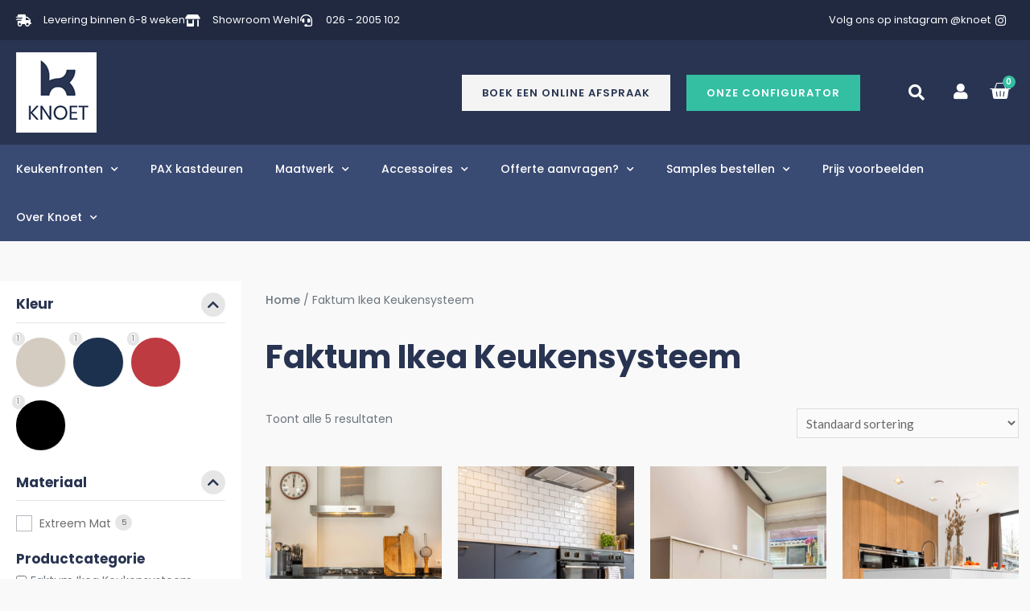

--- FILE ---
content_type: text/html; charset=UTF-8
request_url: https://keukenfronten.com/product-categorie/faktum-ikea-keukensysteem/?pa_materiaal=extreem-mat
body_size: 31112
content:
<!DOCTYPE html>
<html lang="nl-NL">
<head>
<meta charset="UTF-8">
<meta name="viewport" content="width=device-width, initial-scale=1">
<link rel="profile" href="https://gmpg.org/xfn/11">

<meta name='robots' content='index, follow, max-image-preview:large, max-snippet:-1, max-video-preview:-1' />

<!-- Google Tag Manager for WordPress by gtm4wp.com -->
<script data-cfasync="false" data-pagespeed-no-defer>
	var gtm4wp_datalayer_name = "dataLayer";
	var dataLayer = dataLayer || [];
</script>
<!-- End Google Tag Manager for WordPress by gtm4wp.com -->
	<!-- This site is optimized with the Yoast SEO plugin v26.7 - https://yoast.com/wordpress/plugins/seo/ -->
	<title>Faktum Ikea Keukensysteem Archieven - Keukenfronten.com</title>
	<meta name="description" content="Ben je opzoek naar nieuwe keukendeurtjes voor je oude IKEA keuken? Zoek niet verder wij hebben jarenlange ervaring is het maken van keukenfrontjes." />
	<link rel="canonical" href="https://keukenfronten.com/product-categorie/faktum-ikea-keukensysteem/" />
	<meta property="og:locale" content="nl_NL" />
	<meta property="og:type" content="article" />
	<meta property="og:title" content="Faktum Ikea Keukensysteem Archieven - Keukenfronten.com" />
	<meta property="og:description" content="Ben je opzoek naar nieuwe keukendeurtjes voor je oude IKEA keuken? Zoek niet verder wij hebben jarenlange ervaring is het maken van keukenfrontjes." />
	<meta property="og:url" content="https://keukenfronten.com/product-categorie/faktum-ikea-keukensysteem/" />
	<meta property="og:site_name" content="Keukenfronten.com" />
	<meta name="twitter:card" content="summary_large_image" />
	<script type="application/ld+json" class="yoast-schema-graph">{"@context":"https://schema.org","@graph":[{"@type":"CollectionPage","@id":"https://keukenfronten.com/product-categorie/faktum-ikea-keukensysteem/","url":"https://keukenfronten.com/product-categorie/faktum-ikea-keukensysteem/","name":"Faktum Ikea Keukensysteem Archieven - Keukenfronten.com","isPartOf":{"@id":"https://keukenfronten.com/#website"},"primaryImageOfPage":{"@id":"https://keukenfronten.com/product-categorie/faktum-ikea-keukensysteem/#primaryimage"},"image":{"@id":"https://keukenfronten.com/product-categorie/faktum-ikea-keukensysteem/#primaryimage"},"thumbnailUrl":"https://keukenfronten.com/wp-content/uploads/2020/05/Extreem-Mat-Spider-Black-10-scaled.jpg","description":"Ben je opzoek naar nieuwe keukendeurtjes voor je oude IKEA keuken? Zoek niet verder wij hebben jarenlange ervaring is het maken van keukenfrontjes.","breadcrumb":{"@id":"https://keukenfronten.com/product-categorie/faktum-ikea-keukensysteem/#breadcrumb"},"inLanguage":"nl-NL"},{"@type":"ImageObject","inLanguage":"nl-NL","@id":"https://keukenfronten.com/product-categorie/faktum-ikea-keukensysteem/#primaryimage","url":"https://keukenfronten.com/wp-content/uploads/2020/05/Extreem-Mat-Spider-Black-10-scaled.jpg","contentUrl":"https://keukenfronten.com/wp-content/uploads/2020/05/Extreem-Mat-Spider-Black-10-scaled.jpg","width":2560,"height":1707},{"@type":"BreadcrumbList","@id":"https://keukenfronten.com/product-categorie/faktum-ikea-keukensysteem/#breadcrumb","itemListElement":[{"@type":"ListItem","position":1,"name":"Home","item":"https://keukenfronten.com/"},{"@type":"ListItem","position":2,"name":"Faktum Ikea Keukensysteem"}]},{"@type":"WebSite","@id":"https://keukenfronten.com/#website","url":"https://keukenfronten.com/","name":"Knoet Keukenfronten.com","description":"Unieke frontjes in jouw keuken","publisher":{"@id":"https://keukenfronten.com/#organization"},"potentialAction":[{"@type":"SearchAction","target":{"@type":"EntryPoint","urlTemplate":"https://keukenfronten.com/?s={search_term_string}"},"query-input":{"@type":"PropertyValueSpecification","valueRequired":true,"valueName":"search_term_string"}}],"inLanguage":"nl-NL"},{"@type":"Organization","@id":"https://keukenfronten.com/#organization","name":"Knoet","url":"https://keukenfronten.com/","logo":{"@type":"ImageObject","inLanguage":"nl-NL","@id":"https://keukenfronten.com/#/schema/logo/image/","url":"https://keukenfronten.com/wp-content/uploads/2020/02/Logo-pop-type.png","contentUrl":"https://keukenfronten.com/wp-content/uploads/2020/02/Logo-pop-type.png","width":567,"height":567,"caption":"Knoet"},"image":{"@id":"https://keukenfronten.com/#/schema/logo/image/"},"sameAs":["https://www.facebook.com/knoetkeukenfronten/","https://www.instagram.com/knoet_keukenfronten/","https://nl.pinterest.com/Knoetkeukenfronten/_created/"]}]}</script>
	<!-- / Yoast SEO plugin. -->


<link rel='dns-prefetch' href='//static.klaviyo.com' />
<link rel='dns-prefetch' href='//www.google.com' />
<link rel='dns-prefetch' href='//assets.pinterest.com' />
<link rel='dns-prefetch' href='//cdn.jsdelivr.net' />
<link rel='dns-prefetch' href='//capi-automation.s3.us-east-2.amazonaws.com' />
<link rel='dns-prefetch' href='//fonts.googleapis.com' />
<link href='https://fonts.gstatic.com' crossorigin rel='preconnect' />
<link rel="alternate" type="application/rss+xml" title="Keukenfronten.com &raquo; feed" href="https://keukenfronten.com/feed/" />
<link rel="alternate" type="application/rss+xml" title="Keukenfronten.com &raquo; reacties feed" href="https://keukenfronten.com/comments/feed/" />
<link rel="alternate" type="application/rss+xml" title="Keukenfronten.com &raquo; Faktum Ikea Keukensysteem Categorie feed" href="https://keukenfronten.com/product-categorie/faktum-ikea-keukensysteem/feed/" />
<style id='wp-img-auto-sizes-contain-inline-css'>
img:is([sizes=auto i],[sizes^="auto," i]){contain-intrinsic-size:3000px 1500px}
/*# sourceURL=wp-img-auto-sizes-contain-inline-css */
</style>
<link rel='stylesheet' id='font-awesome-css' href='https://keukenfronten.com/wp-content/plugins/woocommerce-ajax-filters/berocket/assets/css/font-awesome.min.css?ver=6.9' media='all' />
<link rel='stylesheet' id='berocket_mm_quantity_style-css' href='https://keukenfronten.com/wp-content/plugins/woocommerce-minmax-quantity/css/shop.css?ver=3.1.1' media='all' />
<link rel='stylesheet' id='berocket_aapf_widget-style-css' href='https://keukenfronten.com/wp-content/plugins/woocommerce-ajax-filters/assets/frontend/css/fullmain.min.css?ver=3.1.9.6' media='all' />
<link rel='stylesheet' id='astra-theme-css-css' href='https://keukenfronten.com/wp-content/themes/astra/assets/css/minified/style.min.css?ver=3.4.8' media='all' />
<style id='astra-theme-css-inline-css'>
html{font-size:93.75%;}a,.page-title{color:#4e4e4e;}a:hover,a:focus{color:#0084d6;}body,button,input,select,textarea,.ast-button,.ast-custom-button{font-family:'Lato',sans-serif;font-weight:400;font-size:15px;font-size:1rem;}blockquote{color:#000000;}h1,.entry-content h1,.entry-content h1 a,h2,.entry-content h2,.entry-content h2 a,h3,.entry-content h3,.entry-content h3 a,h4,.entry-content h4,.entry-content h4 a,h5,.entry-content h5,.entry-content h5 a,h6,.entry-content h6,.entry-content h6 a,.site-title,.site-title a{font-family:'Lato',sans-serif;font-weight:700;}.site-title{font-size:35px;font-size:2.3333333333333rem;}header .custom-logo-link img{max-width:140px;}.astra-logo-svg{width:140px;}.ast-archive-description .ast-archive-title{font-size:40px;font-size:2.6666666666667rem;}.site-header .site-description{font-size:15px;font-size:1rem;}.entry-title{font-size:30px;font-size:2rem;}h1,.entry-content h1,.entry-content h1 a{font-size:66px;font-size:4.4rem;font-family:'Lato',sans-serif;line-height:1.2;}h2,.entry-content h2,.entry-content h2 a{font-size:42px;font-size:2.8rem;font-family:'Lato',sans-serif;}h3,.entry-content h3,.entry-content h3 a{font-size:30px;font-size:2rem;font-family:'Lato',sans-serif;line-height:1.5;}h4,.entry-content h4,.entry-content h4 a{font-size:20px;font-size:1.3333333333333rem;}h5,.entry-content h5,.entry-content h5 a{font-size:18px;font-size:1.2rem;}h6,.entry-content h6,.entry-content h6 a{font-size:15px;font-size:1rem;}.ast-single-post .entry-title,.page-title{font-size:30px;font-size:2rem;}::selection{background-color:#54595f;color:#ffffff;}body,h1,.entry-title a,.entry-content h1,.entry-content h1 a,h2,.entry-content h2,.entry-content h2 a,h3,.entry-content h3,.entry-content h3 a,h4,.entry-content h4,.entry-content h4 a,h5,.entry-content h5,.entry-content h5 a,h6,.entry-content h6,.entry-content h6 a{color:#333333;}.tagcloud a:hover,.tagcloud a:focus,.tagcloud a.current-item{color:#ffffff;border-color:#4e4e4e;background-color:#4e4e4e;}input:focus,input[type="text"]:focus,input[type="email"]:focus,input[type="url"]:focus,input[type="password"]:focus,input[type="reset"]:focus,input[type="search"]:focus,textarea:focus{border-color:#4e4e4e;}input[type="radio"]:checked,input[type=reset],input[type="checkbox"]:checked,input[type="checkbox"]:hover:checked,input[type="checkbox"]:focus:checked,input[type=range]::-webkit-slider-thumb{border-color:#4e4e4e;background-color:#4e4e4e;box-shadow:none;}.site-footer a:hover + .post-count,.site-footer a:focus + .post-count{background:#4e4e4e;border-color:#4e4e4e;}.single .nav-links .nav-previous,.single .nav-links .nav-next{color:#4e4e4e;}.entry-meta,.entry-meta *{line-height:1.45;color:#4e4e4e;}.entry-meta a:hover,.entry-meta a:hover *,.entry-meta a:focus,.entry-meta a:focus *,.page-links > .page-link,.page-links .page-link:hover,.post-navigation a:hover{color:#0084d6;}.widget-title{font-size:21px;font-size:1.4rem;color:#333333;}#cat option,.secondary .calendar_wrap thead a,.secondary .calendar_wrap thead a:visited{color:#4e4e4e;}.secondary .calendar_wrap #today,.ast-progress-val span{background:#4e4e4e;}.secondary a:hover + .post-count,.secondary a:focus + .post-count{background:#4e4e4e;border-color:#4e4e4e;}.calendar_wrap #today > a{color:#ffffff;}.page-links .page-link,.single .post-navigation a{color:#4e4e4e;}.main-header-menu .menu-link,.ast-header-custom-item a{color:#333333;}.main-header-menu .menu-item:hover > .menu-link,.main-header-menu .menu-item:hover > .ast-menu-toggle,.main-header-menu .ast-masthead-custom-menu-items a:hover,.main-header-menu .menu-item.focus > .menu-link,.main-header-menu .menu-item.focus > .ast-menu-toggle,.main-header-menu .current-menu-item > .menu-link,.main-header-menu .current-menu-ancestor > .menu-link,.main-header-menu .current-menu-item > .ast-menu-toggle,.main-header-menu .current-menu-ancestor > .ast-menu-toggle{color:#4e4e4e;}.ast-header-break-point .ast-mobile-menu-buttons-minimal.menu-toggle{background:transparent;color:#c4c4c4;}.ast-header-break-point .ast-mobile-menu-buttons-outline.menu-toggle{background:transparent;border:1px solid #c4c4c4;color:#c4c4c4;}.ast-header-break-point .ast-mobile-menu-buttons-fill.menu-toggle{background:#c4c4c4;color:#000000;}.ast-page-builder-template .hentry {margin: 0;}.ast-page-builder-template .site-content > .ast-container {max-width: 100%;padding: 0;}.ast-page-builder-template .site-content #primary {padding: 0;margin: 0;}.ast-page-builder-template .no-results {text-align: center;margin: 4em auto;}.ast-page-builder-template .ast-pagination {padding: 2em;} .ast-page-builder-template .entry-header.ast-no-title.ast-no-thumbnail {margin-top: 0;}.ast-page-builder-template .entry-header.ast-header-without-markup {margin-top: 0;margin-bottom: 0;}.ast-page-builder-template .entry-header.ast-no-title.ast-no-meta {margin-bottom: 0;}.ast-page-builder-template.single .post-navigation {padding-bottom: 2em;}.ast-page-builder-template.single-post .site-content > .ast-container {max-width: 100%;}.ast-page-builder-template.single-post .site-content > .ast-container {max-width: 100%;}.ast-page-builder-template .entry-header {margin-top: 4em;margin-left: auto;margin-right: auto;padding-left: 20px;padding-right: 20px;}.ast-page-builder-template .ast-archive-description {margin-top: 4em;margin-left: auto;margin-right: auto;padding-left: 20px;padding-right: 20px;}.ast-page-builder-template.ast-no-sidebar .entry-content .alignwide {margin-left: 0;margin-right: 0;}.single.ast-page-builder-template .entry-header {padding-left: 20px;padding-right: 20px;}.ast-page-builder-template.ast-no-sidebar .entry-content .alignwide {margin-left: 0;margin-right: 0;}.ast-small-footer{color:#000000;}.ast-small-footer > .ast-footer-overlay{background-color:#ffffff;;}.ast-small-footer a{color:#434343;}.ast-small-footer a:hover{color:#3197d6;}.footer-adv .footer-adv-overlay{border-top-style:solid;}.wp-block-buttons.aligncenter{justify-content:center;}@media (max-width:782px){.entry-content .wp-block-columns .wp-block-column{margin-left:0px;}}@media (max-width:768px){.ast-separate-container .ast-article-post,.ast-separate-container .ast-article-single{padding:1.5em 2.14em;}.ast-separate-container #primary,.ast-separate-container #secondary{padding:1.5em 0;}#primary,#secondary{padding:1.5em 0;margin:0;}.ast-left-sidebar #content > .ast-container{display:flex;flex-direction:column-reverse;width:100%;}.ast-author-box img.avatar{margin:20px 0 0 0;}}@media (min-width:769px){.ast-separate-container.ast-right-sidebar #primary,.ast-separate-container.ast-left-sidebar #primary{border:0;}.search-no-results.ast-separate-container #primary{margin-bottom:4em;}}.elementor-button-wrapper .elementor-button{border-style:solid;border-top-width:0;border-right-width:0;border-left-width:0;border-bottom-width:0;}body .elementor-button.elementor-size-sm,body .elementor-button.elementor-size-xs,body .elementor-button.elementor-size-md,body .elementor-button.elementor-size-lg,body .elementor-button.elementor-size-xl,body .elementor-button{border-radius:0;padding-top:16px;padding-right:25px;padding-bottom:16px;padding-left:25px;}.elementor-button-wrapper .elementor-button{border-color:#f4f4f4;background-color:#f4f4f4;}.elementor-button-wrapper .elementor-button:hover,.elementor-button-wrapper .elementor-button:focus{color:#ffffff;background-color:#000000;border-color:#000000;}.wp-block-button .wp-block-button__link,.elementor-button-wrapper .elementor-button,.elementor-button-wrapper .elementor-button:visited{color:#000000;}.elementor-button-wrapper .elementor-button{font-family:inherit;font-weight:inherit;line-height:1;}.wp-block-button .wp-block-button__link:hover,.wp-block-button .wp-block-button__link:focus{color:#ffffff;background-color:#000000;border-color:#000000;}.elementor-widget-heading h1.elementor-heading-title{line-height:1.2;}.elementor-widget-heading h3.elementor-heading-title{line-height:1.5;}.wp-block-button .wp-block-button__link{border-style:solid;border-top-width:0;border-right-width:0;border-left-width:0;border-bottom-width:0;border-color:#f4f4f4;background-color:#f4f4f4;color:#000000;font-family:inherit;font-weight:inherit;line-height:1;border-radius:0;padding-top:16px;padding-right:25px;padding-bottom:16px;padding-left:25px;}.menu-toggle,button,.ast-button,.ast-custom-button,.button,input#submit,input[type="button"],input[type="submit"],input[type="reset"]{border-style:solid;border-top-width:0;border-right-width:0;border-left-width:0;border-bottom-width:0;color:#000000;border-color:#f4f4f4;background-color:#f4f4f4;border-radius:0;padding-top:16px;padding-right:25px;padding-bottom:16px;padding-left:25px;font-family:inherit;font-weight:inherit;line-height:1;}button:focus,.menu-toggle:hover,button:hover,.ast-button:hover,.ast-custom-button:hover .button:hover,.ast-custom-button:hover ,input[type=reset]:hover,input[type=reset]:focus,input#submit:hover,input#submit:focus,input[type="button"]:hover,input[type="button"]:focus,input[type="submit"]:hover,input[type="submit"]:focus{color:#ffffff;background-color:#000000;border-color:#000000;}@media (min-width:544px){.ast-container{max-width:100%;}}@media (max-width:544px){.ast-separate-container .ast-article-post,.ast-separate-container .ast-article-single,.ast-separate-container .comments-title,.ast-separate-container .ast-archive-description{padding:1.5em 1em;}.ast-separate-container #content .ast-container{padding-left:0.54em;padding-right:0.54em;}.ast-separate-container .ast-comment-list li.depth-1{padding:1.5em 1em;margin-bottom:1.5em;}.ast-separate-container .ast-comment-list .bypostauthor{padding:.5em;}.ast-search-menu-icon.ast-dropdown-active .search-field{width:170px;}}@media (max-width:768px){.ast-mobile-header-stack .main-header-bar .ast-search-menu-icon{display:inline-block;}.ast-header-break-point.ast-header-custom-item-outside .ast-mobile-header-stack .main-header-bar .ast-search-icon{margin:0;}.ast-comment-avatar-wrap img{max-width:2.5em;}.ast-separate-container .ast-comment-list li.depth-1{padding:1.5em 2.14em;}.ast-separate-container .comment-respond{padding:2em 2.14em;}.ast-comment-meta{padding:0 1.8888em 1.3333em;}}body,.ast-separate-container{background-color:#f9f9f9;;background-image:none;;}@media (max-width:768px){.ast-archive-description .ast-archive-title{font-size:40px;}.entry-title{font-size:30px;}h1,.entry-content h1,.entry-content h1 a{font-size:50px;}h2,.entry-content h2,.entry-content h2 a{font-size:25px;}h3,.entry-content h3,.entry-content h3 a{font-size:20px;}.ast-single-post .entry-title,.page-title{font-size:30px;}.astra-logo-svg{width:120px;}header .custom-logo-link img,.ast-header-break-point .site-logo-img .custom-mobile-logo-link img{max-width:120px;}}@media (max-width:544px){.ast-archive-description .ast-archive-title{font-size:40px;}.entry-title{font-size:30px;}h1,.entry-content h1,.entry-content h1 a{font-size:30px;}h2,.entry-content h2,.entry-content h2 a{font-size:25px;}h3,.entry-content h3,.entry-content h3 a{font-size:20px;}.ast-single-post .entry-title,.page-title{font-size:30px;}.ast-header-break-point .site-branding img,.ast-header-break-point .custom-logo-link img{max-width:120px;}.astra-logo-svg{width:120px;}.ast-header-break-point .site-logo-img .custom-mobile-logo-link img{max-width:120px;}}@media (max-width:768px){html{font-size:85.5%;}}@media (max-width:544px){html{font-size:85.5%;}}@media (min-width:769px){.ast-container{max-width:1240px;}}@font-face {font-family: "Astra";src: url(https://keukenfronten.com/wp-content/themes/astra/assets/fonts/astra.woff) format("woff"),url(https://keukenfronten.com/wp-content/themes/astra/assets/fonts/astra.ttf) format("truetype"),url(https://keukenfronten.com/wp-content/themes/astra/assets/fonts/astra.svg#astra) format("svg");font-weight: normal;font-style: normal;font-display: fallback;}@media (max-width:921px) {.main-header-bar .main-header-bar-navigation{display:none;}}.ast-desktop .main-header-menu.submenu-with-border .sub-menu,.ast-desktop .main-header-menu.submenu-with-border .astra-full-megamenu-wrapper{border-color:#dddddd;}.ast-desktop .main-header-menu.submenu-with-border .sub-menu{border-top-width:1px;border-right-width:1px;border-left-width:1px;border-bottom-width:1px;border-style:solid;}.ast-desktop .main-header-menu.submenu-with-border .sub-menu .sub-menu{top:-1px;}.ast-desktop .main-header-menu.submenu-with-border .sub-menu .menu-link,.ast-desktop .main-header-menu.submenu-with-border .children .menu-link{border-bottom-width:1px;border-style:solid;border-color:#eaeaea;}@media (min-width:769px){.main-header-menu .sub-menu .menu-item.ast-left-align-sub-menu:hover > .sub-menu,.main-header-menu .sub-menu .menu-item.ast-left-align-sub-menu.focus > .sub-menu{margin-left:-2px;}}.ast-small-footer{border-top-style:solid;border-top-width:1px;border-top-color:rgba(122,122,122,0.13);}.ast-breadcrumbs .trail-browse,.ast-breadcrumbs .trail-items,.ast-breadcrumbs .trail-items li{display:inline-block;margin:0;padding:0;border:none;background:inherit;text-indent:0;}.ast-breadcrumbs .trail-browse{font-size:inherit;font-style:inherit;font-weight:inherit;color:inherit;}.ast-breadcrumbs .trail-items{list-style:none;}.trail-items li::after{padding:0 0.3em;content:"\00bb";}.trail-items li:last-of-type::after{display:none;}h1,.entry-content h1,h2,.entry-content h2,h3,.entry-content h3,h4,.entry-content h4,h5,.entry-content h5,h6,.entry-content h6{color:#333333;}.elementor-template-full-width .ast-container{display:block;}.ast-header-break-point .main-header-bar{border-bottom-width:1px;}@media (min-width:769px){.main-header-bar{border-bottom-width:1px;}}.ast-flex{-webkit-align-content:center;-ms-flex-line-pack:center;align-content:center;-webkit-box-align:center;-webkit-align-items:center;-moz-box-align:center;-ms-flex-align:center;align-items:center;}.main-header-bar{padding:1em 0;}.ast-site-identity{padding:0;}.header-main-layout-1 .ast-flex.main-header-container, .header-main-layout-3 .ast-flex.main-header-container{-webkit-align-content:center;-ms-flex-line-pack:center;align-content:center;-webkit-box-align:center;-webkit-align-items:center;-moz-box-align:center;-ms-flex-align:center;align-items:center;}.header-main-layout-1 .ast-flex.main-header-container, .header-main-layout-3 .ast-flex.main-header-container{-webkit-align-content:center;-ms-flex-line-pack:center;align-content:center;-webkit-box-align:center;-webkit-align-items:center;-moz-box-align:center;-ms-flex-align:center;align-items:center;}.main-header-menu .sub-menu .menu-item.menu-item-has-children > .menu-link:after{position:absolute;right:1em;top:50%;transform:translate(0,-50%) rotate(270deg);}.ast-header-break-point .main-header-bar .main-header-bar-navigation .page_item_has_children > .ast-menu-toggle::before, .ast-header-break-point .main-header-bar .main-header-bar-navigation .menu-item-has-children > .ast-menu-toggle::before, .ast-mobile-popup-drawer .main-header-bar-navigation .menu-item-has-children>.ast-menu-toggle::before, .ast-header-break-point .ast-mobile-header-wrap .main-header-bar-navigation .menu-item-has-children > .ast-menu-toggle::before{font-weight:bold;content:"\e900";font-family:Astra;text-decoration:inherit;display:inline-block;}.ast-header-break-point .main-navigation ul.sub-menu .menu-item .menu-link:before{content:"\e900";font-family:Astra;font-size:.65em;text-decoration:inherit;display:inline-block;transform:translate(0, -2px) rotateZ(270deg);margin-right:5px;}.widget_search .search-form:after{font-family:Astra;font-size:1.2em;font-weight:normal;content:"\e8b6";position:absolute;top:50%;right:15px;transform:translate(0, -50%);}.astra-search-icon::before{content:"\e8b6";font-family:Astra;font-style:normal;font-weight:normal;text-decoration:inherit;text-align:center;-webkit-font-smoothing:antialiased;-moz-osx-font-smoothing:grayscale;}.main-header-bar .main-header-bar-navigation .page_item_has_children > a:after, .main-header-bar .main-header-bar-navigation .menu-item-has-children > a:after, .site-header-focus-item .main-header-bar-navigation .menu-item-has-children > .menu-link:after{content:"\e900";display:inline-block;font-family:Astra;font-size:.6rem;font-weight:bold;text-rendering:auto;-webkit-font-smoothing:antialiased;-moz-osx-font-smoothing:grayscale;margin-left:10px;line-height:normal;}.ast-mobile-popup-drawer .main-header-bar-navigation .ast-submenu-expanded>.ast-menu-toggle::before{transform:rotateX(180deg);}.ast-header-break-point .main-header-bar-navigation .menu-item-has-children > .menu-link:after{display:none;}
/*# sourceURL=astra-theme-css-inline-css */
</style>
<link rel='stylesheet' id='astra-google-fonts-css' href='//fonts.googleapis.com/css?family=Lato%3A400%2C700%2C600&#038;display=fallback&#038;ver=3.4.8' media='all' />
<link rel='stylesheet' id='astra-menu-animation-css' href='https://keukenfronten.com/wp-content/themes/astra/assets/css/minified/menu-animation.min.css?ver=3.4.8' media='all' />
<style id='wp-emoji-styles-inline-css'>

	img.wp-smiley, img.emoji {
		display: inline !important;
		border: none !important;
		box-shadow: none !important;
		height: 1em !important;
		width: 1em !important;
		margin: 0 0.07em !important;
		vertical-align: -0.1em !important;
		background: none !important;
		padding: 0 !important;
	}
/*# sourceURL=wp-emoji-styles-inline-css */
</style>
<style id='classic-theme-styles-inline-css'>
/*! This file is auto-generated */
.wp-block-button__link{color:#fff;background-color:#32373c;border-radius:9999px;box-shadow:none;text-decoration:none;padding:calc(.667em + 2px) calc(1.333em + 2px);font-size:1.125em}.wp-block-file__button{background:#32373c;color:#fff;text-decoration:none}
/*# sourceURL=/wp-includes/css/classic-themes.min.css */
</style>
<style id='global-styles-inline-css'>
:root{--wp--preset--aspect-ratio--square: 1;--wp--preset--aspect-ratio--4-3: 4/3;--wp--preset--aspect-ratio--3-4: 3/4;--wp--preset--aspect-ratio--3-2: 3/2;--wp--preset--aspect-ratio--2-3: 2/3;--wp--preset--aspect-ratio--16-9: 16/9;--wp--preset--aspect-ratio--9-16: 9/16;--wp--preset--color--black: #000000;--wp--preset--color--cyan-bluish-gray: #abb8c3;--wp--preset--color--white: #ffffff;--wp--preset--color--pale-pink: #f78da7;--wp--preset--color--vivid-red: #cf2e2e;--wp--preset--color--luminous-vivid-orange: #ff6900;--wp--preset--color--luminous-vivid-amber: #fcb900;--wp--preset--color--light-green-cyan: #7bdcb5;--wp--preset--color--vivid-green-cyan: #00d084;--wp--preset--color--pale-cyan-blue: #8ed1fc;--wp--preset--color--vivid-cyan-blue: #0693e3;--wp--preset--color--vivid-purple: #9b51e0;--wp--preset--gradient--vivid-cyan-blue-to-vivid-purple: linear-gradient(135deg,rgb(6,147,227) 0%,rgb(155,81,224) 100%);--wp--preset--gradient--light-green-cyan-to-vivid-green-cyan: linear-gradient(135deg,rgb(122,220,180) 0%,rgb(0,208,130) 100%);--wp--preset--gradient--luminous-vivid-amber-to-luminous-vivid-orange: linear-gradient(135deg,rgb(252,185,0) 0%,rgb(255,105,0) 100%);--wp--preset--gradient--luminous-vivid-orange-to-vivid-red: linear-gradient(135deg,rgb(255,105,0) 0%,rgb(207,46,46) 100%);--wp--preset--gradient--very-light-gray-to-cyan-bluish-gray: linear-gradient(135deg,rgb(238,238,238) 0%,rgb(169,184,195) 100%);--wp--preset--gradient--cool-to-warm-spectrum: linear-gradient(135deg,rgb(74,234,220) 0%,rgb(151,120,209) 20%,rgb(207,42,186) 40%,rgb(238,44,130) 60%,rgb(251,105,98) 80%,rgb(254,248,76) 100%);--wp--preset--gradient--blush-light-purple: linear-gradient(135deg,rgb(255,206,236) 0%,rgb(152,150,240) 100%);--wp--preset--gradient--blush-bordeaux: linear-gradient(135deg,rgb(254,205,165) 0%,rgb(254,45,45) 50%,rgb(107,0,62) 100%);--wp--preset--gradient--luminous-dusk: linear-gradient(135deg,rgb(255,203,112) 0%,rgb(199,81,192) 50%,rgb(65,88,208) 100%);--wp--preset--gradient--pale-ocean: linear-gradient(135deg,rgb(255,245,203) 0%,rgb(182,227,212) 50%,rgb(51,167,181) 100%);--wp--preset--gradient--electric-grass: linear-gradient(135deg,rgb(202,248,128) 0%,rgb(113,206,126) 100%);--wp--preset--gradient--midnight: linear-gradient(135deg,rgb(2,3,129) 0%,rgb(40,116,252) 100%);--wp--preset--font-size--small: 13px;--wp--preset--font-size--medium: 20px;--wp--preset--font-size--large: 36px;--wp--preset--font-size--x-large: 42px;--wp--preset--spacing--20: 0.44rem;--wp--preset--spacing--30: 0.67rem;--wp--preset--spacing--40: 1rem;--wp--preset--spacing--50: 1.5rem;--wp--preset--spacing--60: 2.25rem;--wp--preset--spacing--70: 3.38rem;--wp--preset--spacing--80: 5.06rem;--wp--preset--shadow--natural: 6px 6px 9px rgba(0, 0, 0, 0.2);--wp--preset--shadow--deep: 12px 12px 50px rgba(0, 0, 0, 0.4);--wp--preset--shadow--sharp: 6px 6px 0px rgba(0, 0, 0, 0.2);--wp--preset--shadow--outlined: 6px 6px 0px -3px rgb(255, 255, 255), 6px 6px rgb(0, 0, 0);--wp--preset--shadow--crisp: 6px 6px 0px rgb(0, 0, 0);}:where(.is-layout-flex){gap: 0.5em;}:where(.is-layout-grid){gap: 0.5em;}body .is-layout-flex{display: flex;}.is-layout-flex{flex-wrap: wrap;align-items: center;}.is-layout-flex > :is(*, div){margin: 0;}body .is-layout-grid{display: grid;}.is-layout-grid > :is(*, div){margin: 0;}:where(.wp-block-columns.is-layout-flex){gap: 2em;}:where(.wp-block-columns.is-layout-grid){gap: 2em;}:where(.wp-block-post-template.is-layout-flex){gap: 1.25em;}:where(.wp-block-post-template.is-layout-grid){gap: 1.25em;}.has-black-color{color: var(--wp--preset--color--black) !important;}.has-cyan-bluish-gray-color{color: var(--wp--preset--color--cyan-bluish-gray) !important;}.has-white-color{color: var(--wp--preset--color--white) !important;}.has-pale-pink-color{color: var(--wp--preset--color--pale-pink) !important;}.has-vivid-red-color{color: var(--wp--preset--color--vivid-red) !important;}.has-luminous-vivid-orange-color{color: var(--wp--preset--color--luminous-vivid-orange) !important;}.has-luminous-vivid-amber-color{color: var(--wp--preset--color--luminous-vivid-amber) !important;}.has-light-green-cyan-color{color: var(--wp--preset--color--light-green-cyan) !important;}.has-vivid-green-cyan-color{color: var(--wp--preset--color--vivid-green-cyan) !important;}.has-pale-cyan-blue-color{color: var(--wp--preset--color--pale-cyan-blue) !important;}.has-vivid-cyan-blue-color{color: var(--wp--preset--color--vivid-cyan-blue) !important;}.has-vivid-purple-color{color: var(--wp--preset--color--vivid-purple) !important;}.has-black-background-color{background-color: var(--wp--preset--color--black) !important;}.has-cyan-bluish-gray-background-color{background-color: var(--wp--preset--color--cyan-bluish-gray) !important;}.has-white-background-color{background-color: var(--wp--preset--color--white) !important;}.has-pale-pink-background-color{background-color: var(--wp--preset--color--pale-pink) !important;}.has-vivid-red-background-color{background-color: var(--wp--preset--color--vivid-red) !important;}.has-luminous-vivid-orange-background-color{background-color: var(--wp--preset--color--luminous-vivid-orange) !important;}.has-luminous-vivid-amber-background-color{background-color: var(--wp--preset--color--luminous-vivid-amber) !important;}.has-light-green-cyan-background-color{background-color: var(--wp--preset--color--light-green-cyan) !important;}.has-vivid-green-cyan-background-color{background-color: var(--wp--preset--color--vivid-green-cyan) !important;}.has-pale-cyan-blue-background-color{background-color: var(--wp--preset--color--pale-cyan-blue) !important;}.has-vivid-cyan-blue-background-color{background-color: var(--wp--preset--color--vivid-cyan-blue) !important;}.has-vivid-purple-background-color{background-color: var(--wp--preset--color--vivid-purple) !important;}.has-black-border-color{border-color: var(--wp--preset--color--black) !important;}.has-cyan-bluish-gray-border-color{border-color: var(--wp--preset--color--cyan-bluish-gray) !important;}.has-white-border-color{border-color: var(--wp--preset--color--white) !important;}.has-pale-pink-border-color{border-color: var(--wp--preset--color--pale-pink) !important;}.has-vivid-red-border-color{border-color: var(--wp--preset--color--vivid-red) !important;}.has-luminous-vivid-orange-border-color{border-color: var(--wp--preset--color--luminous-vivid-orange) !important;}.has-luminous-vivid-amber-border-color{border-color: var(--wp--preset--color--luminous-vivid-amber) !important;}.has-light-green-cyan-border-color{border-color: var(--wp--preset--color--light-green-cyan) !important;}.has-vivid-green-cyan-border-color{border-color: var(--wp--preset--color--vivid-green-cyan) !important;}.has-pale-cyan-blue-border-color{border-color: var(--wp--preset--color--pale-cyan-blue) !important;}.has-vivid-cyan-blue-border-color{border-color: var(--wp--preset--color--vivid-cyan-blue) !important;}.has-vivid-purple-border-color{border-color: var(--wp--preset--color--vivid-purple) !important;}.has-vivid-cyan-blue-to-vivid-purple-gradient-background{background: var(--wp--preset--gradient--vivid-cyan-blue-to-vivid-purple) !important;}.has-light-green-cyan-to-vivid-green-cyan-gradient-background{background: var(--wp--preset--gradient--light-green-cyan-to-vivid-green-cyan) !important;}.has-luminous-vivid-amber-to-luminous-vivid-orange-gradient-background{background: var(--wp--preset--gradient--luminous-vivid-amber-to-luminous-vivid-orange) !important;}.has-luminous-vivid-orange-to-vivid-red-gradient-background{background: var(--wp--preset--gradient--luminous-vivid-orange-to-vivid-red) !important;}.has-very-light-gray-to-cyan-bluish-gray-gradient-background{background: var(--wp--preset--gradient--very-light-gray-to-cyan-bluish-gray) !important;}.has-cool-to-warm-spectrum-gradient-background{background: var(--wp--preset--gradient--cool-to-warm-spectrum) !important;}.has-blush-light-purple-gradient-background{background: var(--wp--preset--gradient--blush-light-purple) !important;}.has-blush-bordeaux-gradient-background{background: var(--wp--preset--gradient--blush-bordeaux) !important;}.has-luminous-dusk-gradient-background{background: var(--wp--preset--gradient--luminous-dusk) !important;}.has-pale-ocean-gradient-background{background: var(--wp--preset--gradient--pale-ocean) !important;}.has-electric-grass-gradient-background{background: var(--wp--preset--gradient--electric-grass) !important;}.has-midnight-gradient-background{background: var(--wp--preset--gradient--midnight) !important;}.has-small-font-size{font-size: var(--wp--preset--font-size--small) !important;}.has-medium-font-size{font-size: var(--wp--preset--font-size--medium) !important;}.has-large-font-size{font-size: var(--wp--preset--font-size--large) !important;}.has-x-large-font-size{font-size: var(--wp--preset--font-size--x-large) !important;}
:where(.wp-block-post-template.is-layout-flex){gap: 1.25em;}:where(.wp-block-post-template.is-layout-grid){gap: 1.25em;}
:where(.wp-block-term-template.is-layout-flex){gap: 1.25em;}:where(.wp-block-term-template.is-layout-grid){gap: 1.25em;}
:where(.wp-block-columns.is-layout-flex){gap: 2em;}:where(.wp-block-columns.is-layout-grid){gap: 2em;}
:root :where(.wp-block-pullquote){font-size: 1.5em;line-height: 1.6;}
/*# sourceURL=global-styles-inline-css */
</style>
<link rel='stylesheet' id='woocommerce-layout-css' href='https://keukenfronten.com/wp-content/themes/astra/assets/css/minified/compatibility/woocommerce/woocommerce-layout.min.css?ver=3.4.8' media='all' />
<link rel='stylesheet' id='woocommerce-smallscreen-css' href='https://keukenfronten.com/wp-content/themes/astra/assets/css/minified/compatibility/woocommerce/woocommerce-smallscreen.min.css?ver=3.4.8' media='only screen and (max-width: 768px)' />
<link rel='stylesheet' id='woocommerce-general-css' href='https://keukenfronten.com/wp-content/themes/astra/assets/css/minified/compatibility/woocommerce/woocommerce.min.css?ver=3.4.8' media='all' />
<style id='woocommerce-general-inline-css'>
.woocommerce span.onsale, .wc-block-grid__product .wc-block-grid__product-onsale{background-color:#54595f;color:#ffffff;}.woocommerce a.button, .woocommerce button.button, .woocommerce .woocommerce-message a.button, .woocommerce #respond input#submit.alt, .woocommerce a.button.alt, .woocommerce button.button.alt, .woocommerce input.button.alt, .woocommerce input.button,.woocommerce input.button:disabled, .woocommerce input.button:disabled[disabled], .woocommerce input.button:disabled:hover, .woocommerce input.button:disabled[disabled]:hover, .woocommerce #respond input#submit, .woocommerce button.button.alt.disabled, .wc-block-grid__products .wc-block-grid__product .wp-block-button__link, .wc-block-grid__product-onsale{color:#000000;border-color:#f4f4f4;background-color:#f4f4f4;}.woocommerce a.button:hover, .woocommerce button.button:hover, .woocommerce .woocommerce-message a.button:hover,.woocommerce #respond input#submit:hover,.woocommerce #respond input#submit.alt:hover, .woocommerce a.button.alt:hover, .woocommerce button.button.alt:hover, .woocommerce input.button.alt:hover, .woocommerce input.button:hover, .woocommerce button.button.alt.disabled:hover, .wc-block-grid__products .wc-block-grid__product .wp-block-button__link:hover{color:#ffffff;border-color:#000000;background-color:#000000;}.woocommerce-message, .woocommerce-info{border-top-color:#4e4e4e;}.woocommerce-message::before,.woocommerce-info::before{color:#4e4e4e;}.woocommerce ul.products li.product .price, .woocommerce div.product p.price, .woocommerce div.product span.price, .widget_layered_nav_filters ul li.chosen a, .woocommerce-page ul.products li.product .ast-woo-product-category, .wc-layered-nav-rating a{color:#333333;}.woocommerce nav.woocommerce-pagination ul,.woocommerce nav.woocommerce-pagination ul li{border-color:#4e4e4e;}.woocommerce nav.woocommerce-pagination ul li a:focus, .woocommerce nav.woocommerce-pagination ul li a:hover, .woocommerce nav.woocommerce-pagination ul li span.current{background:#4e4e4e;color:#000000;}.woocommerce-MyAccount-navigation-link.is-active a{color:#0084d6;}.woocommerce .widget_price_filter .ui-slider .ui-slider-range, .woocommerce .widget_price_filter .ui-slider .ui-slider-handle{background-color:#4e4e4e;}.woocommerce a.button, .woocommerce button.button, .woocommerce .woocommerce-message a.button, .woocommerce #respond input#submit.alt, .woocommerce a.button.alt, .woocommerce button.button.alt, .woocommerce input.button.alt, .woocommerce input.button,.woocommerce-cart table.cart td.actions .button, .woocommerce form.checkout_coupon .button, .woocommerce #respond input#submit, .wc-block-grid__products .wc-block-grid__product .wp-block-button__link{border-radius:0;padding-top:16px;padding-right:25px;padding-bottom:16px;padding-left:25px;}.woocommerce .star-rating, .woocommerce .comment-form-rating .stars a, .woocommerce .star-rating::before{color:#4e4e4e;}.woocommerce div.product .woocommerce-tabs ul.tabs li.active:before{background:#4e4e4e;}.woocommerce a.remove:hover{color:#4e4e4e;border-color:#4e4e4e;background-color:#ffffff;}.ast-site-header-cart a{color:#333333;}.ast-site-header-cart a:focus, .ast-site-header-cart a:hover, .ast-site-header-cart .current-menu-item a{color:#4e4e4e;}.ast-cart-menu-wrap .count, .ast-cart-menu-wrap .count:after{border-color:#4e4e4e;color:#4e4e4e;}.ast-cart-menu-wrap:hover .count{color:#ffffff;background-color:#4e4e4e;}.ast-site-header-cart .widget_shopping_cart .total .woocommerce-Price-amount{color:#4e4e4e;}.woocommerce a.remove:hover, .ast-woocommerce-cart-menu .main-header-menu .woocommerce-custom-menu-item .menu-item:hover > .menu-link.remove:hover{color:#4e4e4e;border-color:#4e4e4e;background-color:#ffffff;}.ast-site-header-cart .widget_shopping_cart .buttons .button.checkout, .woocommerce .widget_shopping_cart .woocommerce-mini-cart__buttons .checkout.wc-forward{color:#ffffff;border-color:#000000;background-color:#000000;}.site-header .ast-site-header-cart-data .button.wc-forward, .site-header .ast-site-header-cart-data .button.wc-forward:hover{color:#000000;}.below-header-user-select .ast-site-header-cart .widget, .ast-above-header-section .ast-site-header-cart .widget a, .below-header-user-select .ast-site-header-cart .widget_shopping_cart a{color:#333333;}.below-header-user-select .ast-site-header-cart .widget_shopping_cart a:hover, .ast-above-header-section .ast-site-header-cart .widget_shopping_cart a:hover, .below-header-user-select .ast-site-header-cart .widget_shopping_cart a.remove:hover, .ast-above-header-section .ast-site-header-cart .widget_shopping_cart a.remove:hover{color:#4e4e4e;}@media (min-width:545px) and (max-width:768px){.woocommerce.tablet-columns-6 ul.products li.product, .woocommerce-page.tablet-columns-6 ul.products li.product{width:calc(16.66% - 16.66px);}.woocommerce.tablet-columns-5 ul.products li.product, .woocommerce-page.tablet-columns-5 ul.products li.product{width:calc(20% - 16px);}.woocommerce.tablet-columns-4 ul.products li.product, .woocommerce-page.tablet-columns-4 ul.products li.product{width:calc(25% - 15px);}.woocommerce.tablet-columns-3 ul.products li.product, .woocommerce-page.tablet-columns-3 ul.products li.product{width:calc(33.33% - 14px);}.woocommerce.tablet-columns-2 ul.products li.product, .woocommerce-page.tablet-columns-2 ul.products li.product{width:calc(50% - 10px);}.woocommerce.tablet-columns-1 ul.products li.product, .woocommerce-page.tablet-columns-1 ul.products li.product{width:100%;}.woocommerce div.product .related.products ul.products li.product{width:calc(33.33% - 14px);}}@media (min-width:545px) and (max-width:768px){.woocommerce[class*="columns-"].columns-3 > ul.products li.product, .woocommerce[class*="columns-"].columns-4 > ul.products li.product, .woocommerce[class*="columns-"].columns-5 > ul.products li.product, .woocommerce[class*="columns-"].columns-6 > ul.products li.product{width:calc(33.33% - 14px);margin-right:20px;}.woocommerce[class*="columns-"].columns-3 > ul.products li.product:nth-child(3n), .woocommerce[class*="columns-"].columns-4 > ul.products li.product:nth-child(3n), .woocommerce[class*="columns-"].columns-5 > ul.products li.product:nth-child(3n), .woocommerce[class*="columns-"].columns-6 > ul.products li.product:nth-child(3n){margin-right:0;clear:right;}.woocommerce[class*="columns-"].columns-3 > ul.products li.product:nth-child(3n+1), .woocommerce[class*="columns-"].columns-4 > ul.products li.product:nth-child(3n+1), .woocommerce[class*="columns-"].columns-5 > ul.products li.product:nth-child(3n+1), .woocommerce[class*="columns-"].columns-6 > ul.products li.product:nth-child(3n+1){clear:left;}.woocommerce[class*="columns-"] ul.products li.product:nth-child(n), .woocommerce-page[class*="columns-"] ul.products li.product:nth-child(n){margin-right:20px;clear:none;}.woocommerce.tablet-columns-2 ul.products li.product:nth-child(2n), .woocommerce-page.tablet-columns-2 ul.products li.product:nth-child(2n), .woocommerce.tablet-columns-3 ul.products li.product:nth-child(3n), .woocommerce-page.tablet-columns-3 ul.products li.product:nth-child(3n), .woocommerce.tablet-columns-4 ul.products li.product:nth-child(4n), .woocommerce-page.tablet-columns-4 ul.products li.product:nth-child(4n), .woocommerce.tablet-columns-5 ul.products li.product:nth-child(5n), .woocommerce-page.tablet-columns-5 ul.products li.product:nth-child(5n), .woocommerce.tablet-columns-6 ul.products li.product:nth-child(6n), .woocommerce-page.tablet-columns-6 ul.products li.product:nth-child(6n){margin-right:0;clear:right;}.woocommerce.tablet-columns-2 ul.products li.product:nth-child(2n+1), .woocommerce-page.tablet-columns-2 ul.products li.product:nth-child(2n+1), .woocommerce.tablet-columns-3 ul.products li.product:nth-child(3n+1), .woocommerce-page.tablet-columns-3 ul.products li.product:nth-child(3n+1), .woocommerce.tablet-columns-4 ul.products li.product:nth-child(4n+1), .woocommerce-page.tablet-columns-4 ul.products li.product:nth-child(4n+1), .woocommerce.tablet-columns-5 ul.products li.product:nth-child(5n+1), .woocommerce-page.tablet-columns-5 ul.products li.product:nth-child(5n+1), .woocommerce.tablet-columns-6 ul.products li.product:nth-child(6n+1), .woocommerce-page.tablet-columns-6 ul.products li.product:nth-child(6n+1){clear:left;}.woocommerce div.product .related.products ul.products li.product:nth-child(3n), .woocommerce-page.tablet-columns-1 .site-main ul.products li.product{margin-right:0;clear:right;}.woocommerce div.product .related.products ul.products li.product:nth-child(3n+1){clear:left;}}@media (min-width:769px){.woocommerce #reviews #comments{width:55%;float:left;}.woocommerce #reviews #review_form_wrapper{width:45%;padding-left:2em;float:right;}.woocommerce form.checkout_coupon{width:50%;}}@media (max-width:768px){.ast-header-break-point.ast-woocommerce-cart-menu .header-main-layout-1.ast-mobile-header-stack.ast-no-menu-items .ast-site-header-cart, .ast-header-break-point.ast-woocommerce-cart-menu .header-main-layout-3.ast-mobile-header-stack.ast-no-menu-items .ast-site-header-cart{padding-right:0;padding-left:0;}.ast-header-break-point.ast-woocommerce-cart-menu .header-main-layout-1.ast-mobile-header-stack .main-header-bar{text-align:center;}.ast-header-break-point.ast-woocommerce-cart-menu .header-main-layout-1.ast-mobile-header-stack .ast-site-header-cart, .ast-header-break-point.ast-woocommerce-cart-menu .header-main-layout-1.ast-mobile-header-stack .ast-mobile-menu-buttons{display:inline-block;}.ast-header-break-point.ast-woocommerce-cart-menu .header-main-layout-2.ast-mobile-header-inline .site-branding{flex:auto;}.ast-header-break-point.ast-woocommerce-cart-menu .header-main-layout-3.ast-mobile-header-stack .site-branding{flex:0 0 100%;}.ast-header-break-point.ast-woocommerce-cart-menu .header-main-layout-3.ast-mobile-header-stack .main-header-container{display:flex;justify-content:center;}.woocommerce-cart .woocommerce-shipping-calculator .button{width:100%;}.woocommerce div.product div.images, .woocommerce div.product div.summary, .woocommerce #content div.product div.images, .woocommerce #content div.product div.summary, .woocommerce-page div.product div.images, .woocommerce-page div.product div.summary, .woocommerce-page #content div.product div.images, .woocommerce-page #content div.product div.summary{float:none;width:100%;}.woocommerce-cart table.cart td.actions .ast-return-to-shop{display:block;text-align:center;margin-top:1em;}}@media (max-width:544px){.ast-separate-container .ast-woocommerce-container{padding:.54em 1em 1.33333em;}.woocommerce-message, .woocommerce-error, .woocommerce-info{display:flex;flex-wrap:wrap;}.woocommerce-message a.button, .woocommerce-error a.button, .woocommerce-info a.button{order:1;margin-top:.5em;}.woocommerce .woocommerce-ordering, .woocommerce-page .woocommerce-ordering{float:none;margin-bottom:2em;width:100%;}.woocommerce ul.products a.button, .woocommerce-page ul.products a.button{padding:0.5em 0.75em;}.woocommerce table.cart td.actions .button, .woocommerce #content table.cart td.actions .button, .woocommerce-page table.cart td.actions .button, .woocommerce-page #content table.cart td.actions .button{padding-left:1em;padding-right:1em;}.woocommerce #content table.cart .button, .woocommerce-page #content table.cart .button{width:100%;}.woocommerce #content table.cart .product-thumbnail, .woocommerce-page #content table.cart .product-thumbnail{display:block;text-align:center !important;}.woocommerce #content table.cart .product-thumbnail::before, .woocommerce-page #content table.cart .product-thumbnail::before{display:none;}.woocommerce #content table.cart td.actions .coupon, .woocommerce-page #content table.cart td.actions .coupon{float:none;}.woocommerce #content table.cart td.actions .coupon .button, .woocommerce-page #content table.cart td.actions .coupon .button{flex:1;}.woocommerce #content div.product .woocommerce-tabs ul.tabs li a, .woocommerce-page #content div.product .woocommerce-tabs ul.tabs li a{display:block;}.woocommerce div.product .related.products ul.products li.product, .woocommerce.mobile-columns-2 ul.products li.product, .woocommerce-page.mobile-columns-2 ul.products li.product{width:calc(50% - 10px);}.woocommerce.mobile-columns-6 ul.products li.product, .woocommerce-page.mobile-columns-6 ul.products li.product{width:calc(16.66% - 16.66px);}.woocommerce.mobile-columns-5 ul.products li.product, .woocommerce-page.mobile-columns-5 ul.products li.product{width:calc(20% - 16px);}.woocommerce.mobile-columns-4 ul.products li.product, .woocommerce-page.mobile-columns-4 ul.products li.product{width:calc(25% - 15px);}.woocommerce.mobile-columns-3 ul.products li.product, .woocommerce-page.mobile-columns-3 ul.products li.product{width:calc(33.33% - 14px);}.woocommerce.mobile-columns-1 ul.products li.product, .woocommerce-page.mobile-columns-1 ul.products li.product{width:100%;}}@media (max-width:544px){.woocommerce[class*="columns-"].columns-3 > ul.products li.product, .woocommerce[class*="columns-"].columns-4 > ul.products li.product, .woocommerce[class*="columns-"].columns-5 > ul.products li.product, .woocommerce[class*="columns-"].columns-6 > ul.products li.product{width:calc(50% - 10px);margin-right:20px;}.woocommerce ul.products a.button.loading::after, .woocommerce-page ul.products a.button.loading::after{display:inline-block;margin-left:5px;position:initial;}.woocommerce.mobile-columns-1 .site-main ul.products li.product:nth-child(n), .woocommerce-page.mobile-columns-1 .site-main ul.products li.product:nth-child(n){margin-right:0;}.woocommerce #content div.product .woocommerce-tabs ul.tabs li, .woocommerce-page #content div.product .woocommerce-tabs ul.tabs li{display:block;margin-right:0;}.woocommerce[class*="columns-"] ul.products li.product:nth-child(n), .woocommerce-page[class*="columns-"] ul.products li.product:nth-child(n){margin-right:20px;clear:none;}.woocommerce-page[class*=columns-].columns-3>ul.products li.product:nth-child(2n), .woocommerce-page[class*=columns-].columns-4>ul.products li.product:nth-child(2n), .woocommerce-page[class*=columns-].columns-5>ul.products li.product:nth-child(2n), .woocommerce-page[class*=columns-].columns-6>ul.products li.product:nth-child(2n), .woocommerce[class*=columns-].columns-3>ul.products li.product:nth-child(2n), .woocommerce[class*=columns-].columns-4>ul.products li.product:nth-child(2n), .woocommerce[class*=columns-].columns-5>ul.products li.product:nth-child(2n), .woocommerce[class*=columns-].columns-6>ul.products li.product:nth-child(2n){margin-right:0;clear:right;}.woocommerce[class*="columns-"].columns-3 > ul.products li.product:nth-child(2n+1), .woocommerce[class*="columns-"].columns-4 > ul.products li.product:nth-child(2n+1), .woocommerce[class*="columns-"].columns-5 > ul.products li.product:nth-child(2n+1), .woocommerce[class*="columns-"].columns-6 > ul.products li.product:nth-child(2n+1){clear:left;}.woocommerce-page[class*=columns-] ul.products li.product:nth-child(n), .woocommerce[class*=columns-] ul.products li.product:nth-child(n){margin-right:20px;clear:none;}.woocommerce.mobile-columns-6 ul.products li.product:nth-child(6n), .woocommerce-page.mobile-columns-6 ul.products li.product:nth-child(6n), .woocommerce.mobile-columns-5 ul.products li.product:nth-child(5n), .woocommerce-page.mobile-columns-5 ul.products li.product:nth-child(5n), .woocommerce.mobile-columns-4 ul.products li.product:nth-child(4n), .woocommerce-page.mobile-columns-4 ul.products li.product:nth-child(4n), .woocommerce.mobile-columns-3 ul.products li.product:nth-child(3n), .woocommerce-page.mobile-columns-3 ul.products li.product:nth-child(3n), .woocommerce.mobile-columns-2 ul.products li.product:nth-child(2n), .woocommerce-page.mobile-columns-2 ul.products li.product:nth-child(2n), .woocommerce div.product .related.products ul.products li.product:nth-child(2n){margin-right:0;clear:right;}.woocommerce.mobile-columns-6 ul.products li.product:nth-child(6n+1), .woocommerce-page.mobile-columns-6 ul.products li.product:nth-child(6n+1), .woocommerce.mobile-columns-5 ul.products li.product:nth-child(5n+1), .woocommerce-page.mobile-columns-5 ul.products li.product:nth-child(5n+1), .woocommerce.mobile-columns-4 ul.products li.product:nth-child(4n+1), .woocommerce-page.mobile-columns-4 ul.products li.product:nth-child(4n+1), .woocommerce.mobile-columns-3 ul.products li.product:nth-child(3n+1), .woocommerce-page.mobile-columns-3 ul.products li.product:nth-child(3n+1), .woocommerce.mobile-columns-2 ul.products li.product:nth-child(2n+1), .woocommerce-page.mobile-columns-2 ul.products li.product:nth-child(2n+1), .woocommerce div.product .related.products ul.products li.product:nth-child(2n+1){clear:left;}}@media (min-width:769px){.woocommerce #content .ast-woocommerce-container div.product div.images, .woocommerce .ast-woocommerce-container div.product div.images, .woocommerce-page #content .ast-woocommerce-container div.product div.images, .woocommerce-page .ast-woocommerce-container div.product div.images{width:50%;}.woocommerce #content .ast-woocommerce-container div.product div.summary, .woocommerce .ast-woocommerce-container div.product div.summary, .woocommerce-page #content .ast-woocommerce-container div.product div.summary, .woocommerce-page .ast-woocommerce-container div.product div.summary{width:46%;}.woocommerce.woocommerce-checkout form #customer_details.col2-set .col-1, .woocommerce.woocommerce-checkout form #customer_details.col2-set .col-2, .woocommerce-page.woocommerce-checkout form #customer_details.col2-set .col-1, .woocommerce-page.woocommerce-checkout form #customer_details.col2-set .col-2{float:none;width:auto;}}@media (min-width:769px){.woocommerce.woocommerce-checkout form #customer_details.col2-set, .woocommerce-page.woocommerce-checkout form #customer_details.col2-set{width:55%;float:left;margin-right:4.347826087%;}.woocommerce.woocommerce-checkout form #order_review, .woocommerce.woocommerce-checkout form #order_review_heading, .woocommerce-page.woocommerce-checkout form #order_review, .woocommerce-page.woocommerce-checkout form #order_review_heading{width:40%;float:right;margin-right:0;clear:right;}}
/*# sourceURL=woocommerce-general-inline-css */
</style>
<style id='woocommerce-inline-inline-css'>
.woocommerce form .form-row .required { visibility: visible; }
/*# sourceURL=woocommerce-inline-inline-css */
</style>
<link rel='stylesheet' id='wccf-field-styles-css' href='https://keukenfronten.com/wp-content/plugins/woocommerce-custom-fields/assets/css/fields.css?ver=2.3.4' media='all' />
<link rel='stylesheet' id='rightpress-datetimepicker-styles-css' href='https://keukenfronten.com/wp-content/plugins/woocommerce-custom-fields/rightpress/components/rightpress-assets-component/assets/datetimepicker/assets/css/jquery.datetimepicker.min.css?ver=1021' media='all' />
<link rel='stylesheet' id='wccf-frontend-styles-css' href='https://keukenfronten.com/wp-content/plugins/woocommerce-custom-fields/assets/css/frontend.css?ver=2.3.4' media='all' />
<link rel='stylesheet' id='pinterest-for-woocommerce-pins-css' href='//keukenfronten.com/wp-content/plugins/pinterest-for-woocommerce/assets/css/frontend/pinterest-for-woocommerce-pins.min.css?ver=1.4.23' media='all' />
<link rel='stylesheet' id='sendcloud-checkout-css-css' href='https://keukenfronten.com/wp-content/plugins/sendcloud-shipping/resources/css/sendcloud-checkout.css?ver=2.4.5' media='all' />
<link rel='stylesheet' id='elementor-frontend-css' href='https://keukenfronten.com/wp-content/plugins/elementor/assets/css/frontend.min.css?ver=3.34.1' media='all' />
<link rel='stylesheet' id='widget-icon-list-css' href='https://keukenfronten.com/wp-content/plugins/elementor/assets/css/widget-icon-list.min.css?ver=3.34.1' media='all' />
<link rel='stylesheet' id='widget-image-css' href='https://keukenfronten.com/wp-content/plugins/elementor/assets/css/widget-image.min.css?ver=3.34.1' media='all' />
<link rel='stylesheet' id='widget-search-form-css' href='https://keukenfronten.com/wp-content/plugins/elementor-pro/assets/css/widget-search-form.min.css?ver=3.34.0' media='all' />
<link rel='stylesheet' id='elementor-icons-shared-0-css' href='https://keukenfronten.com/wp-content/plugins/elementor/assets/lib/font-awesome/css/fontawesome.min.css?ver=5.15.3' media='all' />
<link rel='stylesheet' id='elementor-icons-fa-solid-css' href='https://keukenfronten.com/wp-content/plugins/elementor/assets/lib/font-awesome/css/solid.min.css?ver=5.15.3' media='all' />
<link rel='stylesheet' id='widget-woocommerce-menu-cart-css' href='https://keukenfronten.com/wp-content/plugins/elementor-pro/assets/css/widget-woocommerce-menu-cart.min.css?ver=3.34.0' media='all' />
<link rel='stylesheet' id='widget-nav-menu-css' href='https://keukenfronten.com/wp-content/plugins/elementor-pro/assets/css/widget-nav-menu.min.css?ver=3.34.0' media='all' />
<link rel='stylesheet' id='e-sticky-css' href='https://keukenfronten.com/wp-content/plugins/elementor-pro/assets/css/modules/sticky.min.css?ver=3.34.0' media='all' />
<link rel='stylesheet' id='widget-heading-css' href='https://keukenfronten.com/wp-content/plugins/elementor/assets/css/widget-heading.min.css?ver=3.34.1' media='all' />
<link rel='stylesheet' id='widget-woocommerce-products-css' href='https://keukenfronten.com/wp-content/plugins/elementor-pro/assets/css/widget-woocommerce-products.min.css?ver=3.34.0' media='all' />
<link rel='stylesheet' id='widget-woocommerce-products-archive-css' href='https://keukenfronten.com/wp-content/plugins/elementor-pro/assets/css/widget-woocommerce-products-archive.min.css?ver=3.34.0' media='all' />
<link rel='stylesheet' id='widget-image-box-css' href='https://keukenfronten.com/wp-content/plugins/elementor/assets/css/widget-image-box.min.css?ver=3.34.1' media='all' />
<link rel='stylesheet' id='widget-spacer-css' href='https://keukenfronten.com/wp-content/plugins/elementor/assets/css/widget-spacer.min.css?ver=3.34.1' media='all' />
<link rel='stylesheet' id='e-animation-pulse-css' href='https://keukenfronten.com/wp-content/plugins/elementor/assets/lib/animations/styles/e-animation-pulse.min.css?ver=3.34.1' media='all' />
<link rel='stylesheet' id='e-animation-fadeIn-css' href='https://keukenfronten.com/wp-content/plugins/elementor/assets/lib/animations/styles/fadeIn.min.css?ver=3.34.1' media='all' />
<link rel='stylesheet' id='swiper-css' href='https://keukenfronten.com/wp-content/plugins/elementor/assets/lib/swiper/v8/css/swiper.min.css?ver=8.4.5' media='all' />
<link rel='stylesheet' id='e-swiper-css' href='https://keukenfronten.com/wp-content/plugins/elementor/assets/css/conditionals/e-swiper.min.css?ver=3.34.1' media='all' />
<link rel='stylesheet' id='e-popup-css' href='https://keukenfronten.com/wp-content/plugins/elementor-pro/assets/css/conditionals/popup.min.css?ver=3.34.0' media='all' />
<link rel='stylesheet' id='elementor-icons-css' href='https://keukenfronten.com/wp-content/plugins/elementor/assets/lib/eicons/css/elementor-icons.min.css?ver=5.45.0' media='all' />
<link rel='stylesheet' id='elementor-post-4-css' href='https://keukenfronten.com/wp-content/uploads/elementor/css/post-4.css?ver=1768789976' media='all' />
<link rel='stylesheet' id='wb-elementor-before-after-slider-css' href='https://keukenfronten.com/wp-content/plugins/before-after-image-comparison-slider-for-elementor/assets/css/twentytwenty.css?ver=1.0.0' media='all' />
<link rel='stylesheet' id='font-awesome-5-all-css' href='https://keukenfronten.com/wp-content/plugins/elementor/assets/lib/font-awesome/css/all.min.css?ver=3.34.1' media='all' />
<link rel='stylesheet' id='font-awesome-4-shim-css' href='https://keukenfronten.com/wp-content/plugins/elementor/assets/lib/font-awesome/css/v4-shims.min.css?ver=3.34.1' media='all' />
<link rel='stylesheet' id='elementor-post-197838-css' href='https://keukenfronten.com/wp-content/uploads/elementor/css/post-197838.css?ver=1768789976' media='all' />
<link rel='stylesheet' id='elementor-post-197845-css' href='https://keukenfronten.com/wp-content/uploads/elementor/css/post-197845.css?ver=1768789976' media='all' />
<link rel='stylesheet' id='elementor-post-197879-css' href='https://keukenfronten.com/wp-content/uploads/elementor/css/post-197879.css?ver=1768789976' media='all' />
<link rel='stylesheet' id='elementor-post-202225-css' href='https://keukenfronten.com/wp-content/uploads/elementor/css/post-202225.css?ver=1768789976' media='all' />
<link rel='stylesheet' id='mollie-applepaydirect-css' href='https://keukenfronten.com/wp-content/plugins/mollie-payments-for-woocommerce/public/css/mollie-applepaydirect.min.css?ver=1768354535' media='screen' />
<link rel='stylesheet' id='child-theme-theme-css-css' href='https://keukenfronten.com/wp-content/themes/child-theme/style.css?ver=1.0.0' media='all' />
<link rel='stylesheet' id='woopq-frontend-css' href='https://keukenfronten.com/wp-content/plugins/wpc-product-quantity/assets/css/frontend.css?ver=5.1.5' media='all' />
<link rel='stylesheet' id='elementor-gf-local-poppins-css' href='https://keukenfronten.com/wp-content/uploads/elementor/google-fonts/css/poppins.css?ver=1742265198' media='all' />
<link rel='stylesheet' id='elementor-gf-local-ebgaramond-css' href='https://keukenfronten.com/wp-content/uploads/elementor/google-fonts/css/ebgaramond.css?ver=1742265201' media='all' />
<link rel='stylesheet' id='elementor-icons-fa-brands-css' href='https://keukenfronten.com/wp-content/plugins/elementor/assets/lib/font-awesome/css/brands.min.css?ver=5.15.3' media='all' />
<link rel='stylesheet' id='elementor-icons-fa-regular-css' href='https://keukenfronten.com/wp-content/plugins/elementor/assets/lib/font-awesome/css/regular.min.css?ver=5.15.3' media='all' />
<script src="https://keukenfronten.com/wp-includes/js/jquery/jquery.min.js?ver=3.7.1" id="jquery-core-js"></script>
<script src="https://keukenfronten.com/wp-includes/js/jquery/jquery-migrate.min.js?ver=3.4.1" id="jquery-migrate-js"></script>
<script src="https://keukenfronten.com/wp-content/plugins/recaptcha-woo/js/rcfwc.js?ver=1.0" id="rcfwc-js-js" defer data-wp-strategy="defer"></script>
<script src="https://www.google.com/recaptcha/api.js?hl=nl_NL" id="recaptcha-js" defer data-wp-strategy="defer"></script>
<script src="https://keukenfronten.com/wp-content/plugins/woocommerce-minmax-quantity/js/frontend.js?ver=6.9" id="berocket-front-cart-js-js"></script>
<script src="https://keukenfronten.com/wp-content/plugins/woocommerce/assets/js/jquery-blockui/jquery.blockUI.min.js?ver=2.7.0-wc.10.4.3" id="wc-jquery-blockui-js" defer data-wp-strategy="defer"></script>
<script id="wc-add-to-cart-js-extra">
var wc_add_to_cart_params = {"ajax_url":"/wp-admin/admin-ajax.php","wc_ajax_url":"/?wc-ajax=%%endpoint%%","i18n_view_cart":"Bekijk winkelwagen","cart_url":"https://keukenfronten.com/cart/","is_cart":"","cart_redirect_after_add":"no"};
//# sourceURL=wc-add-to-cart-js-extra
</script>
<script src="https://keukenfronten.com/wp-content/plugins/woocommerce/assets/js/frontend/add-to-cart.min.js?ver=10.4.3" id="wc-add-to-cart-js" defer data-wp-strategy="defer"></script>
<script src="https://keukenfronten.com/wp-content/plugins/woocommerce/assets/js/js-cookie/js.cookie.min.js?ver=2.1.4-wc.10.4.3" id="wc-js-cookie-js" defer data-wp-strategy="defer"></script>
<script id="woocommerce-js-extra">
var woocommerce_params = {"ajax_url":"/wp-admin/admin-ajax.php","wc_ajax_url":"/?wc-ajax=%%endpoint%%","i18n_password_show":"Wachtwoord weergeven","i18n_password_hide":"Wachtwoord verbergen"};
//# sourceURL=woocommerce-js-extra
</script>
<script src="https://keukenfronten.com/wp-content/plugins/woocommerce/assets/js/frontend/woocommerce.min.js?ver=10.4.3" id="woocommerce-js" defer data-wp-strategy="defer"></script>
<script src="https://keukenfronten.com/wp-content/plugins/elementor/assets/lib/font-awesome/js/v4-shims.min.js?ver=3.34.1" id="font-awesome-4-shim-js"></script>
<script id="wc-settings-dep-in-header-js-after">
console.warn( "Scripts that have a dependency on [wc-settings, wc-blocks-checkout] must be loaded in the footer, klaviyo-klaviyo-checkout-block-editor-script was registered to load in the header, but has been switched to load in the footer instead. See https://github.com/woocommerce/woocommerce-gutenberg-products-block/pull/5059" );
console.warn( "Scripts that have a dependency on [wc-settings, wc-blocks-checkout] must be loaded in the footer, klaviyo-klaviyo-checkout-block-view-script was registered to load in the header, but has been switched to load in the footer instead. See https://github.com/woocommerce/woocommerce-gutenberg-products-block/pull/5059" );
//# sourceURL=wc-settings-dep-in-header-js-after
</script>
<link rel="https://api.w.org/" href="https://keukenfronten.com/wp-json/" /><link rel="alternate" title="JSON" type="application/json" href="https://keukenfronten.com/wp-json/wp/v2/product_cat/184" /><link rel="EditURI" type="application/rsd+xml" title="RSD" href="https://keukenfronten.com/xmlrpc.php?rsd" />
<meta name="generator" content="WordPress 6.9" />
<meta name="generator" content="WooCommerce 10.4.3" />
<meta name="cdp-version" content="1.5.0" /><style></style>
<!-- Google Tag Manager for WordPress by gtm4wp.com -->
<!-- GTM Container placement set to automatic -->
<script data-cfasync="false" data-pagespeed-no-defer>
	var dataLayer_content = {"pagePostType":"product","pagePostType2":"tax-product","pageCategory":[]};
	dataLayer.push( dataLayer_content );
</script>
<script data-cfasync="false" data-pagespeed-no-defer>
(function(w,d,s,l,i){w[l]=w[l]||[];w[l].push({'gtm.start':
new Date().getTime(),event:'gtm.js'});var f=d.getElementsByTagName(s)[0],
j=d.createElement(s),dl=l!='dataLayer'?'&l='+l:'';j.async=true;j.src=
'//www.googletagmanager.com/gtm.js?id='+i+dl;f.parentNode.insertBefore(j,f);
})(window,document,'script','dataLayer','GTM-TVCPC3XV');
</script>
<!-- End Google Tag Manager for WordPress by gtm4wp.com --><!-- Facebook Pixel Code -->

<script>

  !function(f,b,e,v,n,t,s)

  {if(f.fbq)return;n=f.fbq=function(){n.callMethod?

  n.callMethod.apply(n,arguments):n.queue.push(arguments)};

  if(!f._fbq)f._fbq=n;n.push=n;n.loaded=!0;n.version='2.0';

  n.queue=[];t=b.createElement(e);t.async=!0;

  t.src=v;s=b.getElementsByTagName(e)[0];

  s.parentNode.insertBefore(t,s)}(window, document,'script',

  'https://connect.facebook.net/en_US/fbevents.js');

  fbq('init', '195141622437641');

  fbq('track', 'PageView');

</script>

<noscript><img height="1" width="1" style="display:none"

  src=https://www.facebook.com/tr?id=195141622437641&ev=PageView&noscript=1

/></noscript>

<!-- End Facebook Pixel Code -->
<meta name="facebook-domain-verification" content="ip7he27ug6ansi630jtraglhpavoc2" />	<noscript><style>.woocommerce-product-gallery{ opacity: 1 !important; }</style></noscript>
	<meta name="generator" content="Elementor 3.34.1; features: additional_custom_breakpoints; settings: css_print_method-external, google_font-enabled, font_display-auto">
<script id="sleeknoteScript" type="text/javascript">
(function () {
var sleeknoteScriptTag = document.createElement("script");
sleeknoteScriptTag.type = "text/javascript";
sleeknoteScriptTag.charset = "utf-8";
sleeknoteScriptTag.src = ("//sleeknotecustomerscripts.sleeknote.com/55916.js");
var s = document.getElementById("sleeknoteScript");
s.parentNode.insertBefore(sleeknoteScriptTag, s);
})();
</script>
<style>
	.woocommerce-variation-add-to-cart {
		flex-wrap: wrap !important;
	}
	#wccf_product_field_master_container {
		width: 100%;
	}
</style>
<style>.recentcomments a{display:inline !important;padding:0 !important;margin:0 !important;}</style>			<script  type="text/javascript">
				!function(f,b,e,v,n,t,s){if(f.fbq)return;n=f.fbq=function(){n.callMethod?
					n.callMethod.apply(n,arguments):n.queue.push(arguments)};if(!f._fbq)f._fbq=n;
					n.push=n;n.loaded=!0;n.version='2.0';n.queue=[];t=b.createElement(e);t.async=!0;
					t.src=v;s=b.getElementsByTagName(e)[0];s.parentNode.insertBefore(t,s)}(window,
					document,'script','https://connect.facebook.net/en_US/fbevents.js');
			</script>
			<!-- WooCommerce Facebook Integration Begin -->
			<script  type="text/javascript">

				fbq('init', '195141622437641', {}, {
    "agent": "woocommerce_2-10.4.3-3.5.15"
});

				document.addEventListener( 'DOMContentLoaded', function() {
					// Insert placeholder for events injected when a product is added to the cart through AJAX.
					document.body.insertAdjacentHTML( 'beforeend', '<div class=\"wc-facebook-pixel-event-placeholder\"></div>' );
				}, false );

			</script>
			<!-- WooCommerce Facebook Integration End -->
						<style>
				.e-con.e-parent:nth-of-type(n+4):not(.e-lazyloaded):not(.e-no-lazyload),
				.e-con.e-parent:nth-of-type(n+4):not(.e-lazyloaded):not(.e-no-lazyload) * {
					background-image: none !important;
				}
				@media screen and (max-height: 1024px) {
					.e-con.e-parent:nth-of-type(n+3):not(.e-lazyloaded):not(.e-no-lazyload),
					.e-con.e-parent:nth-of-type(n+3):not(.e-lazyloaded):not(.e-no-lazyload) * {
						background-image: none !important;
					}
				}
				@media screen and (max-height: 640px) {
					.e-con.e-parent:nth-of-type(n+2):not(.e-lazyloaded):not(.e-no-lazyload),
					.e-con.e-parent:nth-of-type(n+2):not(.e-lazyloaded):not(.e-no-lazyload) * {
						background-image: none !important;
					}
				}
			</style>
			<link rel="icon" href="https://keukenfronten.com/wp-content/uploads/2021/06/favicon-32x32-1.png" sizes="32x32" />
<link rel="icon" href="https://keukenfronten.com/wp-content/uploads/2021/06/favicon-32x32-1.png" sizes="192x192" />
<link rel="apple-touch-icon" href="https://keukenfronten.com/wp-content/uploads/2021/06/favicon-32x32-1.png" />
<meta name="msapplication-TileImage" content="https://keukenfronten.com/wp-content/uploads/2021/06/favicon-32x32-1.png" />
		<style id="wp-custom-css">
			#offerteknop {
  
}		</style>
		</head>

<body  class="archive tax-product_cat term-faktum-ikea-keukensysteem term-184 wp-theme-astra wp-child-theme-child-theme theme-astra woocommerce woocommerce-page woocommerce-no-js ast-desktop ast-page-builder-template ast-no-sidebar astra-3.4.8 ast-header-custom-item-outside ast-mobile-inherit-site-logo columns-4 tablet-columns-3 mobile-columns-2 ast-woo-shop-archive ast-woocommerce-cart-menu ast-replace-site-logo-transparent ast-inherit-site-logo-transparent elementor-page-197879 elementor-default elementor-template-full-width elementor-kit-4">

<!-- GTM Container placement set to automatic -->
<!-- Google Tag Manager (noscript) -->
				<noscript><iframe src="https://www.googletagmanager.com/ns.html?id=GTM-TVCPC3XV" height="0" width="0" style="display:none;visibility:hidden" aria-hidden="true"></iframe></noscript>
<!-- End Google Tag Manager (noscript) --><div 
class="hfeed site" id="page">
	<a class="skip-link screen-reader-text" href="#content">Doorgaan naar inhoud</a>
			<header data-elementor-type="header" data-elementor-id="197838" class="elementor elementor-197838 elementor-location-header" data-elementor-post-type="elementor_library">
					<section class="elementor-section elementor-top-section elementor-element elementor-element-43c137b8 elementor-section-height-min-height elementor-section-content-middle elementor-section-boxed elementor-section-height-default elementor-section-items-middle" data-id="43c137b8" data-element_type="section" data-settings="{&quot;background_background&quot;:&quot;classic&quot;}">
						<div class="elementor-container elementor-column-gap-no">
					<div class="elementor-column elementor-col-50 elementor-top-column elementor-element elementor-element-37eae42e elementor-hidden-tablet elementor-hidden-mobile" data-id="37eae42e" data-element_type="column">
			<div class="elementor-widget-wrap elementor-element-populated">
						<div class="elementor-element elementor-element-1b51b17f elementor-icon-list--layout-inline elementor-list-item-link-inline elementor-align-start elementor-hidden-tablet elementor-hidden-mobile elementor-widget elementor-widget-icon-list" data-id="1b51b17f" data-element_type="widget" data-widget_type="icon-list.default">
				<div class="elementor-widget-container">
							<ul class="elementor-icon-list-items elementor-inline-items">
							<li class="elementor-icon-list-item elementor-inline-item">
											<span class="elementor-icon-list-icon">
							<i aria-hidden="true" class="fas fa-shipping-fast"></i>						</span>
										<span class="elementor-icon-list-text">Levering binnen 6-8 weken</span>
									</li>
								<li class="elementor-icon-list-item elementor-inline-item">
											<span class="elementor-icon-list-icon">
							<i aria-hidden="true" class="fas fa-store-alt"></i>						</span>
										<span class="elementor-icon-list-text">Showroom Wehl</span>
									</li>
								<li class="elementor-icon-list-item elementor-inline-item">
											<a href="tel:0262005102">

												<span class="elementor-icon-list-icon">
							<i aria-hidden="true" class="fas fa-headset"></i>						</span>
										<span class="elementor-icon-list-text">026 - 2005 102</span>
											</a>
									</li>
						</ul>
						</div>
				</div>
					</div>
		</div>
				<div class="elementor-column elementor-col-50 elementor-top-column elementor-element elementor-element-6b67a2bd" data-id="6b67a2bd" data-element_type="column">
			<div class="elementor-widget-wrap elementor-element-populated">
						<div class="elementor-element elementor-element-164c1008 elementor-widget__width-auto elementor-widget elementor-widget-html" data-id="164c1008" data-element_type="widget" data-widget_type="html.default">
				<div class="elementor-widget-container">
					<!-- TrustBox widget - Micro Review Count -->

<div class="trustpilot-widget" data-locale="nl-NL" data-template-id="5419b6a8b0d04a076446a9ad" data-businessunit-id="5b31f3303ab28e00015793d6" data-style-height="24px" data-style-width="100%" data-theme="dark">

  <a href="https://nl.trustpilot.com/review/keukenfronten.com" target="_blank" rel="noopener">Trustpilot</a>

</div>

<!-- End TrustBox widget -->

 

<!-- TrustBox script -->

<script type="text/javascript" src="//widget.trustpilot.com/bootstrap/v5/tp.widget.bootstrap.min.js" async></script>

<!-- End TrustBox script -->				</div>
				</div>
				<div class="elementor-element elementor-element-39bf45df elementor-icon-list--layout-inline elementor-list-item-link-inline elementor-align-end elementor-widget__width-auto elementor-hidden-mobile elementor-widget elementor-widget-icon-list" data-id="39bf45df" data-element_type="widget" data-widget_type="icon-list.default">
				<div class="elementor-widget-container">
							<ul class="elementor-icon-list-items elementor-inline-items">
							<li class="elementor-icon-list-item elementor-inline-item">
											<a href="https://www.instagram.com/knoet" target="_blank">

												<span class="elementor-icon-list-icon">
							<i aria-hidden="true" class="fab fa-instagram"></i>						</span>
										<span class="elementor-icon-list-text">Volg ons op instagram @knoet</span>
											</a>
									</li>
						</ul>
						</div>
				</div>
					</div>
		</div>
					</div>
		</section>
				<section class="elementor-section elementor-top-section elementor-element elementor-element-6b9fb5b elementor-section-height-min-height elementor-section-boxed elementor-section-height-default elementor-section-items-middle" data-id="6b9fb5b" data-element_type="section" data-settings="{&quot;background_background&quot;:&quot;classic&quot;}">
						<div class="elementor-container elementor-column-gap-no">
					<div class="elementor-column elementor-col-33 elementor-top-column elementor-element elementor-element-b30f89e" data-id="b30f89e" data-element_type="column">
			<div class="elementor-widget-wrap elementor-element-populated">
						<div class="elementor-element elementor-element-8c0284a elementor-widget elementor-widget-image" data-id="8c0284a" data-element_type="widget" data-widget_type="image.default">
				<div class="elementor-widget-container">
																<a href="/">
							<img width="100" height="100" src="https://keukenfronten.com/wp-content/uploads/2022/04/logo_website_sm.png" class="attachment-thumbnail size-thumbnail wp-image-197828" alt="" />								</a>
															</div>
				</div>
					</div>
		</div>
				<div class="elementor-column elementor-col-66 elementor-top-column elementor-element elementor-element-c91cf3e" data-id="c91cf3e" data-element_type="column">
			<div class="elementor-widget-wrap elementor-element-populated">
						<div class="elementor-element elementor-element-4582000 elementor-widget__width-auto elementor-hidden-mobile elementor-widget elementor-widget-button" data-id="4582000" data-element_type="widget" data-widget_type="button.default">
				<div class="elementor-widget-container">
									<div class="elementor-button-wrapper">
					<a class="elementor-button elementor-button-link elementor-size-sm" href="https://calendly.com/knoet/eerste-afspraak" target="_blank">
						<span class="elementor-button-content-wrapper">
									<span class="elementor-button-text">Boek een online afspraak</span>
					</span>
					</a>
				</div>
								</div>
				</div>
				<div class="elementor-element elementor-element-48ebad8 elementor-widget__width-auto elementor-hidden-tablet elementor-hidden-mobile elementor-widget elementor-widget-shortcode" data-id="48ebad8" data-element_type="widget" data-widget_type="shortcode.default">
				<div class="elementor-widget-container">
							<div class="elementor-shortcode"><div class="elementor-button-wrapper">
                <a href="https://configurator.keukenfronten.com" class="elementor-button-link elementor-button elementor-size-lg custombtn" role="button">
                    <span class="elementor-button-content-wrapper">
                        <span class="elementor-button-text">Onze Configurator</span>
                    </span>
                </a>
            </div></div>
						</div>
				</div>
				<div class="elementor-element elementor-element-4489189 elementor-widget__width-auto elementor-hidden-desktop elementor-hidden-tablet elementor-view-default elementor-widget elementor-widget-icon" data-id="4489189" data-element_type="widget" data-widget_type="icon.default">
				<div class="elementor-widget-container">
							<div class="elementor-icon-wrapper">
			<a class="elementor-icon" href="https://calendly.com/knoet/eerste-afspraak" target="_blank">
			<i aria-hidden="true" class="far fa-calendar-alt"></i>			</a>
		</div>
						</div>
				</div>
				<div class="elementor-element elementor-element-b17cb57 elementor-search-form--skin-full_screen elementor-widget__width-auto elementor-widget elementor-widget-search-form" data-id="b17cb57" data-element_type="widget" data-settings="{&quot;skin&quot;:&quot;full_screen&quot;}" data-widget_type="search-form.default">
				<div class="elementor-widget-container">
							<search role="search">
			<form class="elementor-search-form" action="https://keukenfronten.com" method="get">
												<div class="elementor-search-form__toggle" role="button" tabindex="0" aria-label="Zoeken">
					<i aria-hidden="true" class="fas fa-search"></i>				</div>
								<div class="elementor-search-form__container">
					<label class="elementor-screen-only" for="elementor-search-form-b17cb57">Zoeken</label>

					
					<input id="elementor-search-form-b17cb57" placeholder="Zoeken..." class="elementor-search-form__input" type="search" name="s" value="">
					
					
										<div class="dialog-lightbox-close-button dialog-close-button" role="button" tabindex="0" aria-label="Sluit dit zoekvak.">
						<i aria-hidden="true" class="eicon-close"></i>					</div>
									</div>
			</form>
		</search>
						</div>
				</div>
				<div class="elementor-element elementor-element-2a01fbb elementor-widget__width-auto elementor-view-default elementor-widget elementor-widget-icon" data-id="2a01fbb" data-element_type="widget" data-widget_type="icon.default">
				<div class="elementor-widget-container">
							<div class="elementor-icon-wrapper">
			<a class="elementor-icon" href="https://keukenfronten.com/mijn-account/">
			<i aria-hidden="true" class="fas fa-user"></i>			</a>
		</div>
						</div>
				</div>
				<div class="elementor-element elementor-element-c23d8ab toggle-icon--basket-solid remove-item-position--bottom elementor-widget__width-auto elementor-menu-cart--items-indicator-bubble elementor-menu-cart--cart-type-side-cart elementor-menu-cart--show-remove-button-yes elementor-widget elementor-widget-woocommerce-menu-cart" data-id="c23d8ab" data-element_type="widget" data-settings="{&quot;automatically_open_cart&quot;:&quot;yes&quot;,&quot;cart_type&quot;:&quot;side-cart&quot;,&quot;open_cart&quot;:&quot;click&quot;}" data-widget_type="woocommerce-menu-cart.default">
				<div class="elementor-widget-container">
							<div class="elementor-menu-cart__wrapper">
							<div class="elementor-menu-cart__toggle_wrapper">
					<div class="elementor-menu-cart__container elementor-lightbox" aria-hidden="true">
						<div class="elementor-menu-cart__main" aria-hidden="true">
									<div class="elementor-menu-cart__close-button">
					</div>
									<div class="widget_shopping_cart_content">
															</div>
						</div>
					</div>
							<div class="elementor-menu-cart__toggle elementor-button-wrapper">
			<a id="elementor-menu-cart__toggle_button" href="#" class="elementor-menu-cart__toggle_button elementor-button elementor-size-sm" aria-expanded="false">
				<span class="elementor-button-text"><span class="woocommerce-Price-amount amount"><bdi><span class="woocommerce-Price-currencySymbol">&euro;</span>&nbsp;0.00</bdi></span></span>
				<span class="elementor-button-icon">
					<span class="elementor-button-icon-qty" data-counter="0">0</span>
					<i class="eicon-basket-solid"></i>					<span class="elementor-screen-only">Winkelwagen</span>
				</span>
			</a>
		</div>
						</div>
					</div> <!-- close elementor-menu-cart__wrapper -->
						</div>
				</div>
					</div>
		</div>
					</div>
		</section>
				<section class="elementor-section elementor-top-section elementor-element elementor-element-78847ea1 elementor-section-height-min-height elementor-section-boxed elementor-section-height-default elementor-section-items-middle" data-id="78847ea1" data-element_type="section" data-settings="{&quot;background_background&quot;:&quot;classic&quot;,&quot;sticky&quot;:&quot;top&quot;,&quot;sticky_on&quot;:[&quot;desktop&quot;,&quot;tablet&quot;,&quot;mobile&quot;],&quot;sticky_offset&quot;:0,&quot;sticky_effects_offset&quot;:0,&quot;sticky_anchor_link_offset&quot;:0}">
						<div class="elementor-container elementor-column-gap-default">
					<div class="elementor-column elementor-col-100 elementor-top-column elementor-element elementor-element-6fbb93d8" data-id="6fbb93d8" data-element_type="column" data-settings="{&quot;background_background&quot;:&quot;classic&quot;}">
			<div class="elementor-widget-wrap elementor-element-populated">
						<div class="elementor-element elementor-element-379ec203 elementor-nav-menu--dropdown-tablet elementor-nav-menu__text-align-aside elementor-nav-menu--toggle elementor-nav-menu--burger elementor-widget elementor-widget-nav-menu" data-id="379ec203" data-element_type="widget" data-settings="{&quot;submenu_icon&quot;:{&quot;value&quot;:&quot;&lt;i class=\&quot;fas fa-chevron-down\&quot; aria-hidden=\&quot;true\&quot;&gt;&lt;\/i&gt;&quot;,&quot;library&quot;:&quot;fa-solid&quot;},&quot;layout&quot;:&quot;horizontal&quot;,&quot;toggle&quot;:&quot;burger&quot;}" data-widget_type="nav-menu.default">
				<div class="elementor-widget-container">
								<nav aria-label="Menu" class="elementor-nav-menu--main elementor-nav-menu__container elementor-nav-menu--layout-horizontal e--pointer-background e--animation-fade">
				<ul id="menu-1-379ec203" class="elementor-nav-menu"><li class="menu-item menu-item-type-post_type menu-item-object-page menu-item-home current-menu-ancestor current_page_ancestor menu-item-has-children menu-item-381"><a href="https://keukenfronten.com/" class="elementor-item menu-link">Keukenfronten</a>
<ul class="sub-menu elementor-nav-menu--dropdown">
	<li class="menu-item menu-item-type-custom menu-item-object-custom menu-item-has-children menu-item-196036"><a href="https://keukenfronten.com/product-categorie/ikea-keuken-andere-fronten/" class="elementor-sub-item menu-link">Metod keukensysteem</a>
	<ul class="sub-menu elementor-nav-menu--dropdown">
		<li class="menu-item menu-item-type-custom menu-item-object-custom menu-item-118619"><a href="https://keukenfronten.com/product-categorie/ikea-keuken-andere-fronten/hoogglans-ikea-keuken-andere-fronten/" class="elementor-sub-item menu-link">Metod Hoogglans</a></li>
		<li class="menu-item menu-item-type-custom menu-item-object-custom menu-item-118620"><a href="https://keukenfronten.com/product-categorie/ikea-keuken-andere-fronten/extreem-mat-metod-ikea-keukensysteem/" class="elementor-sub-item menu-link">Metod Extreem Mat</a></li>
		<li class="menu-item menu-item-type-custom menu-item-object-custom menu-item-118621"><a href="https://keukenfronten.com/product-categorie/arpa-fenix-keukenfronten-voor-ikea/arpa-fenix-fronten-voor-ikea/" class="elementor-sub-item menu-link">Metod Arpa Fenix</a></li>
		<li class="menu-item menu-item-type-custom menu-item-object-custom menu-item-118622"><a href="https://keukenfronten.com/product-categorie/ikea-keuken-andere-fronten/fineer-hout-ikea-keuken-andere-fronten/" class="elementor-sub-item menu-link">Metod Fineer Hout</a></li>
		<li class="menu-item menu-item-type-custom menu-item-object-custom menu-item-197974"><a href="https://keukenfronten.com/product/lak-fronten-geschikt-voor-ikea-metod/" class="elementor-sub-item menu-link">Metod lak fronten RAL</a></li>
	</ul>
</li>
	<li class="menu-item menu-item-type-custom menu-item-object-custom current-menu-ancestor current-menu-parent menu-item-has-children menu-item-196035"><a href="https://keukenfronten.com/product-categorie/faktum-ikea-keukensysteem/" class="elementor-sub-item menu-link">Faktum keukensysteem</a>
	<ul class="sub-menu elementor-nav-menu--dropdown">
		<li class="menu-item menu-item-type-custom menu-item-object-custom menu-item-118628"><a href="/product-categorie/faktum-ikea-keukensysteem/?pa_materiaal=hoogglans" class="elementor-sub-item menu-link">Faktum Hoogglans</a></li>
		<li class="menu-item menu-item-type-custom menu-item-object-custom current-menu-item menu-item-118629"><a href="/product-categorie/faktum-ikea-keukensysteem/?pa_materiaal=extreem-mat" aria-current="page" class="elementor-sub-item elementor-item-active menu-link">Faktum Extreem Mat</a></li>
		<li class="menu-item menu-item-type-custom menu-item-object-custom menu-item-118630"><a href="/product-categorie/faktum-ikea-keukensysteem/?pa_materiaal=arpa-fenix" class="elementor-sub-item menu-link">Faktum Arpa Fenix</a></li>
		<li class="menu-item menu-item-type-custom menu-item-object-custom menu-item-118631"><a href="/product-categorie/faktum-ikea-keukensysteem/?pa_materiaal=fineer-hout-toplaag-echt-hout" class="elementor-sub-item menu-link">Faktum Fineer Hout</a></li>
	</ul>
</li>
</ul>
</li>
<li class="menu-item menu-item-type-custom menu-item-object-custom menu-item-199137"><a href="https://keukenfronten.com/product-categorie/pax-kasten/" class="elementor-item menu-link">PAX kastdeuren</a></li>
<li class="menu-item menu-item-type-custom menu-item-object-custom menu-item-has-children menu-item-199167"><a class="elementor-item menu-link">Maatwerk</a>
<ul class="sub-menu elementor-nav-menu--dropdown">
	<li class="menu-item menu-item-type-custom menu-item-object-custom menu-item-201663"><a href="https://keukenfronten.com/product/ronde-elementen/" class="elementor-sub-item menu-link">Fineer ronde elementen</a></li>
	<li class="menu-item menu-item-type-custom menu-item-object-custom menu-item-201664"><a href="https://keukenfronten.com/product-categorie/bedekkingspanelen/" class="elementor-sub-item menu-link">panelen op maat</a></li>
</ul>
</li>
<li class="menu-item menu-item-type-custom menu-item-object-custom menu-item-has-children menu-item-118632"><a href="#" class="elementor-item elementor-item-anchor menu-link">Accessoires</a>
<ul class="sub-menu elementor-nav-menu--dropdown">
	<li class="menu-item menu-item-type-custom menu-item-object-custom menu-item-has-children menu-item-118638"><a href="#" class="elementor-sub-item elementor-item-anchor menu-link">Plinten</a>
	<ul class="sub-menu elementor-nav-menu--dropdown">
		<li class="menu-item menu-item-type-custom menu-item-object-custom menu-item-118634"><a href="/product-categorie/plintroosters/" class="elementor-sub-item menu-link">Plintroosters</a></li>
		<li class="menu-item menu-item-type-custom menu-item-object-custom menu-item-118636"><a href="/product-categorie/plintenklemmen/" class="elementor-sub-item menu-link">Plintenklemmen</a></li>
	</ul>
</li>
	<li class="menu-item menu-item-type-taxonomy menu-item-object-product_cat menu-item-129711"><a href="https://keukenfronten.com/product-categorie/keuken-beslag/" class="elementor-sub-item menu-link">Scharnieren</a></li>
</ul>
</li>
<li class="menu-item menu-item-type-custom menu-item-object-custom menu-item-has-children menu-item-199195"><a href="https://configurator.keukenfronten.com/offerte-aanvragen" class="elementor-item menu-link">Offerte aanvragen?</a>
<ul class="sub-menu elementor-nav-menu--dropdown">
	<li class="menu-item menu-item-type-custom menu-item-object-custom menu-item-199194"><a href="https://configurator.keukenfronten.com/offerte-aanvragen" class="elementor-sub-item menu-link">Offerte aanvragen</a></li>
	<li class="menu-item menu-item-type-custom menu-item-object-custom menu-item-196962"><a href="https://calendly.com/knoet" class="elementor-sub-item menu-link">Boek een online afspraak</a></li>
</ul>
</li>
<li class="menu-item menu-item-type-taxonomy menu-item-object-product_cat menu-item-has-children menu-item-120825"><a href="https://keukenfronten.com/product-categorie/monster-frontjes/" class="elementor-item menu-link">Samples bestellen</a>
<ul class="sub-menu elementor-nav-menu--dropdown">
	<li class="menu-item menu-item-type-custom menu-item-object-custom menu-item-125553"><a href="https://keukenfronten.com/product/monsterfrontje-extreem-mat/" class="elementor-sub-item menu-link">Extreem mat Monsterfront</a></li>
	<li class="menu-item menu-item-type-custom menu-item-object-custom menu-item-125557"><a href="https://keukenfronten.com/product/monsterfrontje-arpa-fenix/" class="elementor-sub-item menu-link">Arpa Fenix Monsterfront</a></li>
	<li class="menu-item menu-item-type-taxonomy menu-item-object-product_cat menu-item-205754"><a href="https://keukenfronten.com/product-categorie/monster-frontjes/fineersamples/" class="elementor-sub-item menu-link">Houten samples</a></li>
	<li class="menu-item menu-item-type-custom menu-item-object-custom menu-item-205755"><a href="https://keukenfronten.com/product/mdf-verf-sample/" class="elementor-sub-item menu-link">Gespoten MDF sample</a></li>
</ul>
</li>
<li class="menu-item menu-item-type-post_type menu-item-object-page menu-item-196181"><a href="https://keukenfronten.com/prijs-voorbeelden/" class="elementor-item menu-link">Prijs voorbeelden</a></li>
<li class="menu-item menu-item-type-post_type menu-item-object-page menu-item-has-children menu-item-119572"><a href="https://keukenfronten.com/hoe-werkt-het/" class="elementor-item menu-link">Over Knoet</a>
<ul class="sub-menu elementor-nav-menu--dropdown">
	<li class="menu-item menu-item-type-post_type menu-item-object-page menu-item-136952"><a href="https://keukenfronten.com/hoe-werkt-het/" class="elementor-sub-item menu-link">Hoe werkt het</a></li>
	<li class="menu-item menu-item-type-post_type menu-item-object-page menu-item-198756"><a href="https://keukenfronten.com/blogs/" class="elementor-sub-item menu-link">Blogs</a></li>
	<li class="menu-item menu-item-type-post_type menu-item-object-page menu-item-119573"><a href="https://keukenfronten.com/faq/" class="elementor-sub-item menu-link">FAQ</a></li>
	<li class="menu-item menu-item-type-post_type menu-item-object-page menu-item-119574"><a href="https://keukenfronten.com/verschillende-structuren/" class="elementor-sub-item menu-link">Mogelijkheden</a></li>
	<li class="menu-item menu-item-type-post_type menu-item-object-page menu-item-119576"><a href="https://keukenfronten.com/get-inspired/" class="elementor-sub-item menu-link">Get inspired</a></li>
	<li class="menu-item menu-item-type-post_type menu-item-object-page menu-item-119577"><a href="https://keukenfronten.com/contact/" class="elementor-sub-item menu-link">Contact</a></li>
	<li class="menu-item menu-item-type-post_type menu-item-object-page menu-item-196182"><a href="https://keukenfronten.com/over-ons/" class="elementor-sub-item menu-link">Over ons</a></li>
</ul>
</li>
</ul>			</nav>
					<div class="elementor-menu-toggle" role="button" tabindex="0" aria-label="Menu toggle" aria-expanded="false">
			<i aria-hidden="true" role="presentation" class="elementor-menu-toggle__icon--open eicon-menu-bar"></i><i aria-hidden="true" role="presentation" class="elementor-menu-toggle__icon--close eicon-close"></i>		</div>
					<nav class="elementor-nav-menu--dropdown elementor-nav-menu__container" aria-hidden="true">
				<ul id="menu-2-379ec203" class="elementor-nav-menu"><li class="menu-item menu-item-type-post_type menu-item-object-page menu-item-home current-menu-ancestor current_page_ancestor menu-item-has-children menu-item-381"><a href="https://keukenfronten.com/" class="elementor-item menu-link" tabindex="-1">Keukenfronten</a>
<ul class="sub-menu elementor-nav-menu--dropdown">
	<li class="menu-item menu-item-type-custom menu-item-object-custom menu-item-has-children menu-item-196036"><a href="https://keukenfronten.com/product-categorie/ikea-keuken-andere-fronten/" class="elementor-sub-item menu-link" tabindex="-1">Metod keukensysteem</a>
	<ul class="sub-menu elementor-nav-menu--dropdown">
		<li class="menu-item menu-item-type-custom menu-item-object-custom menu-item-118619"><a href="https://keukenfronten.com/product-categorie/ikea-keuken-andere-fronten/hoogglans-ikea-keuken-andere-fronten/" class="elementor-sub-item menu-link" tabindex="-1">Metod Hoogglans</a></li>
		<li class="menu-item menu-item-type-custom menu-item-object-custom menu-item-118620"><a href="https://keukenfronten.com/product-categorie/ikea-keuken-andere-fronten/extreem-mat-metod-ikea-keukensysteem/" class="elementor-sub-item menu-link" tabindex="-1">Metod Extreem Mat</a></li>
		<li class="menu-item menu-item-type-custom menu-item-object-custom menu-item-118621"><a href="https://keukenfronten.com/product-categorie/arpa-fenix-keukenfronten-voor-ikea/arpa-fenix-fronten-voor-ikea/" class="elementor-sub-item menu-link" tabindex="-1">Metod Arpa Fenix</a></li>
		<li class="menu-item menu-item-type-custom menu-item-object-custom menu-item-118622"><a href="https://keukenfronten.com/product-categorie/ikea-keuken-andere-fronten/fineer-hout-ikea-keuken-andere-fronten/" class="elementor-sub-item menu-link" tabindex="-1">Metod Fineer Hout</a></li>
		<li class="menu-item menu-item-type-custom menu-item-object-custom menu-item-197974"><a href="https://keukenfronten.com/product/lak-fronten-geschikt-voor-ikea-metod/" class="elementor-sub-item menu-link" tabindex="-1">Metod lak fronten RAL</a></li>
	</ul>
</li>
	<li class="menu-item menu-item-type-custom menu-item-object-custom current-menu-ancestor current-menu-parent menu-item-has-children menu-item-196035"><a href="https://keukenfronten.com/product-categorie/faktum-ikea-keukensysteem/" class="elementor-sub-item menu-link" tabindex="-1">Faktum keukensysteem</a>
	<ul class="sub-menu elementor-nav-menu--dropdown">
		<li class="menu-item menu-item-type-custom menu-item-object-custom menu-item-118628"><a href="/product-categorie/faktum-ikea-keukensysteem/?pa_materiaal=hoogglans" class="elementor-sub-item menu-link" tabindex="-1">Faktum Hoogglans</a></li>
		<li class="menu-item menu-item-type-custom menu-item-object-custom current-menu-item menu-item-118629"><a href="/product-categorie/faktum-ikea-keukensysteem/?pa_materiaal=extreem-mat" aria-current="page" class="elementor-sub-item elementor-item-active menu-link" tabindex="-1">Faktum Extreem Mat</a></li>
		<li class="menu-item menu-item-type-custom menu-item-object-custom menu-item-118630"><a href="/product-categorie/faktum-ikea-keukensysteem/?pa_materiaal=arpa-fenix" class="elementor-sub-item menu-link" tabindex="-1">Faktum Arpa Fenix</a></li>
		<li class="menu-item menu-item-type-custom menu-item-object-custom menu-item-118631"><a href="/product-categorie/faktum-ikea-keukensysteem/?pa_materiaal=fineer-hout-toplaag-echt-hout" class="elementor-sub-item menu-link" tabindex="-1">Faktum Fineer Hout</a></li>
	</ul>
</li>
</ul>
</li>
<li class="menu-item menu-item-type-custom menu-item-object-custom menu-item-199137"><a href="https://keukenfronten.com/product-categorie/pax-kasten/" class="elementor-item menu-link" tabindex="-1">PAX kastdeuren</a></li>
<li class="menu-item menu-item-type-custom menu-item-object-custom menu-item-has-children menu-item-199167"><a class="elementor-item menu-link" tabindex="-1">Maatwerk</a>
<ul class="sub-menu elementor-nav-menu--dropdown">
	<li class="menu-item menu-item-type-custom menu-item-object-custom menu-item-201663"><a href="https://keukenfronten.com/product/ronde-elementen/" class="elementor-sub-item menu-link" tabindex="-1">Fineer ronde elementen</a></li>
	<li class="menu-item menu-item-type-custom menu-item-object-custom menu-item-201664"><a href="https://keukenfronten.com/product-categorie/bedekkingspanelen/" class="elementor-sub-item menu-link" tabindex="-1">panelen op maat</a></li>
</ul>
</li>
<li class="menu-item menu-item-type-custom menu-item-object-custom menu-item-has-children menu-item-118632"><a href="#" class="elementor-item elementor-item-anchor menu-link" tabindex="-1">Accessoires</a>
<ul class="sub-menu elementor-nav-menu--dropdown">
	<li class="menu-item menu-item-type-custom menu-item-object-custom menu-item-has-children menu-item-118638"><a href="#" class="elementor-sub-item elementor-item-anchor menu-link" tabindex="-1">Plinten</a>
	<ul class="sub-menu elementor-nav-menu--dropdown">
		<li class="menu-item menu-item-type-custom menu-item-object-custom menu-item-118634"><a href="/product-categorie/plintroosters/" class="elementor-sub-item menu-link" tabindex="-1">Plintroosters</a></li>
		<li class="menu-item menu-item-type-custom menu-item-object-custom menu-item-118636"><a href="/product-categorie/plintenklemmen/" class="elementor-sub-item menu-link" tabindex="-1">Plintenklemmen</a></li>
	</ul>
</li>
	<li class="menu-item menu-item-type-taxonomy menu-item-object-product_cat menu-item-129711"><a href="https://keukenfronten.com/product-categorie/keuken-beslag/" class="elementor-sub-item menu-link" tabindex="-1">Scharnieren</a></li>
</ul>
</li>
<li class="menu-item menu-item-type-custom menu-item-object-custom menu-item-has-children menu-item-199195"><a href="https://configurator.keukenfronten.com/offerte-aanvragen" class="elementor-item menu-link" tabindex="-1">Offerte aanvragen?</a>
<ul class="sub-menu elementor-nav-menu--dropdown">
	<li class="menu-item menu-item-type-custom menu-item-object-custom menu-item-199194"><a href="https://configurator.keukenfronten.com/offerte-aanvragen" class="elementor-sub-item menu-link" tabindex="-1">Offerte aanvragen</a></li>
	<li class="menu-item menu-item-type-custom menu-item-object-custom menu-item-196962"><a href="https://calendly.com/knoet" class="elementor-sub-item menu-link" tabindex="-1">Boek een online afspraak</a></li>
</ul>
</li>
<li class="menu-item menu-item-type-taxonomy menu-item-object-product_cat menu-item-has-children menu-item-120825"><a href="https://keukenfronten.com/product-categorie/monster-frontjes/" class="elementor-item menu-link" tabindex="-1">Samples bestellen</a>
<ul class="sub-menu elementor-nav-menu--dropdown">
	<li class="menu-item menu-item-type-custom menu-item-object-custom menu-item-125553"><a href="https://keukenfronten.com/product/monsterfrontje-extreem-mat/" class="elementor-sub-item menu-link" tabindex="-1">Extreem mat Monsterfront</a></li>
	<li class="menu-item menu-item-type-custom menu-item-object-custom menu-item-125557"><a href="https://keukenfronten.com/product/monsterfrontje-arpa-fenix/" class="elementor-sub-item menu-link" tabindex="-1">Arpa Fenix Monsterfront</a></li>
	<li class="menu-item menu-item-type-taxonomy menu-item-object-product_cat menu-item-205754"><a href="https://keukenfronten.com/product-categorie/monster-frontjes/fineersamples/" class="elementor-sub-item menu-link" tabindex="-1">Houten samples</a></li>
	<li class="menu-item menu-item-type-custom menu-item-object-custom menu-item-205755"><a href="https://keukenfronten.com/product/mdf-verf-sample/" class="elementor-sub-item menu-link" tabindex="-1">Gespoten MDF sample</a></li>
</ul>
</li>
<li class="menu-item menu-item-type-post_type menu-item-object-page menu-item-196181"><a href="https://keukenfronten.com/prijs-voorbeelden/" class="elementor-item menu-link" tabindex="-1">Prijs voorbeelden</a></li>
<li class="menu-item menu-item-type-post_type menu-item-object-page menu-item-has-children menu-item-119572"><a href="https://keukenfronten.com/hoe-werkt-het/" class="elementor-item menu-link" tabindex="-1">Over Knoet</a>
<ul class="sub-menu elementor-nav-menu--dropdown">
	<li class="menu-item menu-item-type-post_type menu-item-object-page menu-item-136952"><a href="https://keukenfronten.com/hoe-werkt-het/" class="elementor-sub-item menu-link" tabindex="-1">Hoe werkt het</a></li>
	<li class="menu-item menu-item-type-post_type menu-item-object-page menu-item-198756"><a href="https://keukenfronten.com/blogs/" class="elementor-sub-item menu-link" tabindex="-1">Blogs</a></li>
	<li class="menu-item menu-item-type-post_type menu-item-object-page menu-item-119573"><a href="https://keukenfronten.com/faq/" class="elementor-sub-item menu-link" tabindex="-1">FAQ</a></li>
	<li class="menu-item menu-item-type-post_type menu-item-object-page menu-item-119574"><a href="https://keukenfronten.com/verschillende-structuren/" class="elementor-sub-item menu-link" tabindex="-1">Mogelijkheden</a></li>
	<li class="menu-item menu-item-type-post_type menu-item-object-page menu-item-119576"><a href="https://keukenfronten.com/get-inspired/" class="elementor-sub-item menu-link" tabindex="-1">Get inspired</a></li>
	<li class="menu-item menu-item-type-post_type menu-item-object-page menu-item-119577"><a href="https://keukenfronten.com/contact/" class="elementor-sub-item menu-link" tabindex="-1">Contact</a></li>
	<li class="menu-item menu-item-type-post_type menu-item-object-page menu-item-196182"><a href="https://keukenfronten.com/over-ons/" class="elementor-sub-item menu-link" tabindex="-1">Over ons</a></li>
</ul>
</li>
</ul>			</nav>
						</div>
				</div>
					</div>
		</div>
					</div>
		</section>
				</header>
			<div id="content" class="site-content">
		<div class="ast-container">
				<div data-elementor-type="product-archive" data-elementor-id="197879" class="elementor elementor-197879 elementor-location-archive product" data-elementor-post-type="elementor_library">
					<section class="elementor-section elementor-top-section elementor-element elementor-element-aaefc01 elementor-section-boxed elementor-section-height-default elementor-section-height-default" data-id="aaefc01" data-element_type="section">
						<div class="elementor-container elementor-column-gap-default">
					<div class="elementor-column elementor-col-33 elementor-top-column elementor-element elementor-element-34caefa4 elementor-hidden-tablet elementor-hidden-mobile" data-id="34caefa4" data-element_type="column" data-settings="{&quot;background_background&quot;:&quot;classic&quot;}">
			<div class="elementor-widget-wrap elementor-element-populated">
						<div class="elementor-element elementor-element-60fed3b2 elementor-widget elementor-widget-shortcode" data-id="60fed3b2" data-element_type="widget" data-widget_type="shortcode.default">
				<div class="elementor-widget-container">
							<div class="elementor-shortcode"><div class="bapf_sngl_hd_mobile bapf_sngl_hd_tablet berocket_single_filter_widget berocket_single_filter_widget_199402 bapf_wid_199406 my-filter bapf_mt_none" data-wid="199406" data-id="199402" style="" data-min_filter_width_inline=200><div class="bapf_sfilter bapf_divi_sfa bapf_ocolaps bapf_ocolaps bapf_sfa_mt_hide" data-name="Selectie"><div class="bapf_head bapf_colaps_togl bapf_colaps_togl"><h3 tabindex="0" class="bapf_hascolarr">Selectie<i class="bapf_colaps_smb fa fa-chevron-down"></i></h3></div><div class="bapf_body" style="display:none;"><div class="berocket_aapf_widget_selected_area"></div></div></div></div><div class="bapf_sngl_hd_mobile bapf_sngl_hd_tablet berocket_single_filter_widget berocket_single_filter_widget_199405 bapf_wid_199406 my-filter" data-wid="199406" data-id="199405" style="" data-min_filter_width_inline=200><div class="bapf_sfilter bapf_ckbox divi_image_class bapf_styleimage bapf_colorinline bapf_ccolaps bapf_clr_txt_tooltip brchecked_default" data-op="OR" data-taxonomy="pa_kleur-filter" data-name="Kleur" id="bapf_2"><div class="bapf_head bapf_colaps_togl"><h3 tabindex="0" class="bapf_hascolarr">Kleur<i class="bapf_colaps_smb fa fa-chevron-up"></i></h3></div><div class="bapf_body"><ul><li class="divi_image_class_item" id="bapf_2_1028_label"><input data-name="Beige" id="bapf_2_1028" type="checkbox" value="1028" style="display:none;"><label for="bapf_2_1028" aria-label="Beige"><span class="bapf_img_span h5em w5em" style="background: url(https://keukenfronten.com/wp-content/uploads/2023/04/Beige.jpg) no-repeat scroll 50% 50% rgba(0, 0, 0, 0);background-size: cover;"><span class="bapf_img_span_abslt"><span class="pcs">1</span></span></span></label></li><li class="divi_image_class_item" id="bapf_2_1025_label"><input data-name="Blauw" id="bapf_2_1025" type="checkbox" value="1025" style="display:none;"><label for="bapf_2_1025" aria-label="Blauw"><span class="bapf_img_span h5em w5em" style="background: url(https://keukenfronten.com/wp-content/uploads/2023/04/blauw-icon.jpg) no-repeat scroll 50% 50% rgba(0, 0, 0, 0);background-size: cover;"><span class="bapf_img_span_abslt"><span class="pcs">1</span></span></span></label></li><li class="divi_image_class_item" id="bapf_2_1029_label"><input data-name="Rood / Roze" id="bapf_2_1029" type="checkbox" value="1029" style="display:none;"><label for="bapf_2_1029" aria-label="Rood / Roze"><span class="bapf_img_span h5em w5em" style="background: url(https://keukenfronten.com/wp-content/uploads/2023/04/rood.jpg) no-repeat scroll 50% 50% rgba(0, 0, 0, 0);background-size: cover;"><span class="bapf_img_span_abslt"><span class="pcs">1</span></span></span></label></li><li class="divi_image_class_item" id="bapf_2_1026_label"><input data-name="Zwart" id="bapf_2_1026" type="checkbox" value="1026" style="display:none;"><label for="bapf_2_1026" aria-label="Zwart"><span class="bapf_img_span h5em w5em" style="background: url(https://keukenfronten.com/wp-content/uploads/2023/04/zwart.jpg) no-repeat scroll 50% 50% rgba(0, 0, 0, 0);background-size: cover;"><span class="bapf_img_span_abslt"><span class="pcs">1</span></span></span></label></li></ul></div></div></div><div class="bapf_sngl_hd_mobile bapf_sngl_hd_tablet berocket_single_filter_widget berocket_single_filter_widget_202010 bapf_wid_199406 my-filter bapf_mt_none" data-wid="199406" data-id="202010" style="" data-min_filter_width_inline=200></div><div class="bapf_sngl_hd_mobile bapf_sngl_hd_tablet berocket_single_filter_widget berocket_single_filter_widget_199404 bapf_wid_199406 my-filter" data-wid="199406" data-id="199404" style="" data-min_filter_width_inline=200><div class="bapf_sfilter bapf_ckbox divi_checkbox_class bapf_ccolaps" data-op="OR" data-taxonomy="pa_materiaal" data-name="Materiaal" id="bapf_4"><div class="bapf_head bapf_colaps_togl"><h3 tabindex="0" class="bapf_hascolarr">Materiaal<i class="bapf_colaps_smb fa fa-chevron-up"></i></h3></div><div class="bapf_body"><ul><li class="divi_checkbox_class_item"><input data-name="Extreem Mat" id="bapf_4_333" type="checkbox" value="333"><label for="bapf_4_333">Extreem Mat</label><span class="roundpcs pcs">5</span></li></ul></div></div></div><div class="bapf_sngl_hd_mobile bapf_sngl_hd_tablet berocket_single_filter_widget berocket_single_filter_widget_199403 bapf_wid_199406 my-filter" data-wid="199406" data-id="199403" style="" data-min_filter_width_inline=200><div class="bapf_sfilter bapf_ckbox" data-op="OR" data-taxonomy="product_cat" data-name="Productcategorie" id="bapf_5"><div class="bapf_head"><h3>Productcategorie</h3></div><div class="bapf_body"><ul><li><input data-name="Faktum Ikea Keukensysteem" id="bapf_5_184" type="checkbox" value="184"><label for="bapf_5_184">Faktum Ikea Keukensysteem</label></li></ul></div></div></div></div>
						</div>
				</div>
					</div>
		</div>
				<div class="elementor-column elementor-col-66 elementor-top-column elementor-element elementor-element-1ae2af22" data-id="1ae2af22" data-element_type="column">
			<div class="elementor-widget-wrap elementor-element-populated">
						<div class="elementor-element elementor-element-431dabc6 elementor-widget elementor-widget-woocommerce-breadcrumb" data-id="431dabc6" data-element_type="widget" data-widget_type="woocommerce-breadcrumb.default">
				<div class="elementor-widget-container">
					<nav class="woocommerce-breadcrumb" aria-label="Breadcrumb"><a href="https://keukenfronten.com">Home</a>&nbsp;&#47;&nbsp;Faktum Ikea Keukensysteem</nav>				</div>
				</div>
				<div class="elementor-element elementor-element-7d664d68 elementor-widget elementor-widget-theme-archive-title elementor-page-title elementor-widget-heading" data-id="7d664d68" data-element_type="widget" data-widget_type="theme-archive-title.default">
				<div class="elementor-widget-container">
					<h1 class="elementor-heading-title elementor-size-default">Faktum Ikea Keukensysteem</h1>				</div>
				</div>
				<div class="elementor-element elementor-element-1d75e768 elementor-widget elementor-widget-shortcode" data-id="1d75e768" data-element_type="widget" data-widget_type="shortcode.default">
				<div class="elementor-widget-container">
							<div class="elementor-shortcode"><a href="#toggle-filters" class="berocket_element_above_products_is_hide_toggle berocket_ajax_filters_toggle theme-3 icon-theme-2 bapf_sngl_hd_desktop"><span><i></i><b></b><s></s></span>Filters</a><div class="berocket_element_above_products_is_hide br_is_hidden"><div class="bapf_sngl_hd_desktop berocket_single_filter_widget berocket_single_filter_widget_199402 bapf_wid_199407 my-filter bapf_mt_none" data-wid="199407" data-id="199402" style="" data-min_filter_width_inline=200><div class="bapf_sfilter bapf_divi_sfa bapf_ocolaps bapf_ocolaps bapf_sfa_mt_hide" data-name="Selectie"><div class="bapf_head bapf_colaps_togl bapf_colaps_togl"><h3 tabindex="0" class="bapf_hascolarr">Selectie<i class="bapf_colaps_smb fa fa-chevron-down"></i></h3></div><div class="bapf_body" style="display:none;"><div class="berocket_aapf_widget_selected_area"></div></div></div></div><div class="bapf_sngl_hd_desktop berocket_single_filter_widget berocket_single_filter_widget_202010 bapf_wid_199407 my-filter bapf_mt_none" data-wid="199407" data-id="202010" style="" data-min_filter_width_inline=200></div><div class="bapf_sngl_hd_desktop berocket_single_filter_widget berocket_single_filter_widget_199405 bapf_wid_199407 my-filter" data-wid="199407" data-id="199405" style="" data-min_filter_width_inline=200><div class="bapf_sfilter bapf_ckbox divi_image_class bapf_styleimage bapf_colorinline bapf_ccolaps bapf_clr_txt_tooltip brchecked_default" data-op="OR" data-taxonomy="pa_kleur-filter" data-name="Kleur" id="bapf_8"><div class="bapf_head bapf_colaps_togl"><h3 tabindex="0" class="bapf_hascolarr">Kleur<i class="bapf_colaps_smb fa fa-chevron-up"></i></h3></div><div class="bapf_body"><ul><li class="divi_image_class_item" id="bapf_8_1028_label"><input data-name="Beige" id="bapf_8_1028" type="checkbox" value="1028" style="display:none;"><label for="bapf_8_1028" aria-label="Beige"><span class="bapf_img_span h5em w5em" style="background: url(https://keukenfronten.com/wp-content/uploads/2023/04/Beige.jpg) no-repeat scroll 50% 50% rgba(0, 0, 0, 0);background-size: cover;"><span class="bapf_img_span_abslt"><span class="pcs">1</span></span></span></label></li><li class="divi_image_class_item" id="bapf_8_1025_label"><input data-name="Blauw" id="bapf_8_1025" type="checkbox" value="1025" style="display:none;"><label for="bapf_8_1025" aria-label="Blauw"><span class="bapf_img_span h5em w5em" style="background: url(https://keukenfronten.com/wp-content/uploads/2023/04/blauw-icon.jpg) no-repeat scroll 50% 50% rgba(0, 0, 0, 0);background-size: cover;"><span class="bapf_img_span_abslt"><span class="pcs">1</span></span></span></label></li><li class="divi_image_class_item" id="bapf_8_1029_label"><input data-name="Rood / Roze" id="bapf_8_1029" type="checkbox" value="1029" style="display:none;"><label for="bapf_8_1029" aria-label="Rood / Roze"><span class="bapf_img_span h5em w5em" style="background: url(https://keukenfronten.com/wp-content/uploads/2023/04/rood.jpg) no-repeat scroll 50% 50% rgba(0, 0, 0, 0);background-size: cover;"><span class="bapf_img_span_abslt"><span class="pcs">1</span></span></span></label></li><li class="divi_image_class_item" id="bapf_8_1026_label"><input data-name="Zwart" id="bapf_8_1026" type="checkbox" value="1026" style="display:none;"><label for="bapf_8_1026" aria-label="Zwart"><span class="bapf_img_span h5em w5em" style="background: url(https://keukenfronten.com/wp-content/uploads/2023/04/zwart.jpg) no-repeat scroll 50% 50% rgba(0, 0, 0, 0);background-size: cover;"><span class="bapf_img_span_abslt"><span class="pcs">1</span></span></span></label></li></ul></div></div></div><div class="bapf_sngl_hd_desktop berocket_single_filter_widget berocket_single_filter_widget_199404 bapf_wid_199407 my-filter" data-wid="199407" data-id="199404" style="" data-min_filter_width_inline=200><div class="bapf_sfilter bapf_ckbox divi_checkbox_class bapf_ccolaps" data-op="OR" data-taxonomy="pa_materiaal" data-name="Materiaal" id="bapf_9"><div class="bapf_head bapf_colaps_togl"><h3 tabindex="0" class="bapf_hascolarr">Materiaal<i class="bapf_colaps_smb fa fa-chevron-up"></i></h3></div><div class="bapf_body"><ul><li class="divi_checkbox_class_item"><input data-name="Extreem Mat" id="bapf_9_333" type="checkbox" value="333"><label for="bapf_9_333">Extreem Mat</label><span class="roundpcs pcs">5</span></li></ul></div></div></div><div class="bapf_sngl_hd_desktop berocket_single_filter_widget berocket_single_filter_widget_199403 bapf_wid_199407 my-filter" data-wid="199407" data-id="199403" style="" data-min_filter_width_inline=200><div class="bapf_sfilter bapf_ckbox" data-op="OR" data-taxonomy="product_cat" data-name="Productcategorie" id="bapf_10"><div class="bapf_head"><h3>Productcategorie</h3></div><div class="bapf_body"><ul><li><input data-name="Faktum Ikea Keukensysteem" id="bapf_10_184" type="checkbox" value="184"><label for="bapf_10_184">Faktum Ikea Keukensysteem</label></li></ul></div></div></div></div></div>
						</div>
				</div>
				<div class="elementor-element elementor-element-24f0ea8e elementor-product-loop-item--align-left elementor-products-grid elementor-wc-products elementor-show-pagination-border-yes elementor-widget elementor-widget-wc-archive-products" data-id="24f0ea8e" data-element_type="widget" data-widget_type="wc-archive-products.default">
				<div class="elementor-widget-container">
					<div class="woocommerce columns-4 "><div class="woocommerce-notices-wrapper"></div><p class="woocommerce-result-count" role="alert" aria-relevant="all" >
	Toont alle 5 resultaten</p>
<form class="woocommerce-ordering" method="get">
		<select
		name="orderby"
		class="orderby"
					aria-label="Winkelbestelling"
			>
					<option value="menu_order"  selected='selected'>Standaard sortering</option>
					<option value="popularity" >Sorteer op populariteit</option>
					<option value="rating" >Op gemiddelde waardering sorteren</option>
					<option value="date" >Sorteren op nieuwste</option>
					<option value="price" >Sorteer op prijs: laag naar hoog</option>
					<option value="price-desc" >Sorteer op prijs: hoog naar laag</option>
			</select>
	<input type="hidden" name="paged" value="1" />
	<input type="hidden" name="pa_materiaal" value="extreem-mat" /></form>
<ul class="products elementor-grid columns-4">
<li class="ast-col-sm-12 ast-article-post astra-woo-hover-swap product type-product post-116516 status-publish first onbackorder product_cat-configurator product_cat-extreem-mat product_cat-faktum-ikea-keukensysteem product_cat-faktum-ikea-keukensysteem-faktum-keukendeurtjes-boven-hoge-kasten product_cat-faktum-ikea-keukensysteem-faktum-keukendeurtjes-onderkasten product_cat-faktum-ladefronten product_cat-keukendeurtjes product_cat-ladefronten product_tag-ikea-systeem-2 product_tag-keuken-deur-2 product_tag-keuken-frontje-2 product_tag-keukendeurtjes product_tag-keukenfrontje product_tag-knoet product_tag-lade-deurtjes-2 product_tag-lade-frontje-donker-groen-2 product_tag-ladefrontjes has-post-thumbnail taxable shipping-taxable purchasable product-type-variable">
	<div class="astra-shop-thumbnail-wrap"><a href="https://keukenfronten.com/product/mat-spider-black-zwart-fronten-geschikt-voor-ikea-faktum/" class="woocommerce-LoopProduct-link woocommerce-loop-product__link"><img fetchpriority="high" width="300" height="375" src="https://keukenfronten.com/wp-content/uploads/2020/05/Extreem-Mat-Spider-Black-10-300x375.jpg" class="attachment-woocommerce_thumbnail size-woocommerce_thumbnail" alt="Extreem Mat - (Spider Black) Zwart -  Fronten - Geschikt voor IKEA Faktum" decoding="async" srcset="https://keukenfronten.com/wp-content/uploads/2020/05/Extreem-Mat-Spider-Black-10-300x375.jpg 300w, https://keukenfronten.com/wp-content/uploads/2020/05/Extreem-Mat-Spider-Black-10-scaled-600x750.jpg 600w" sizes="(max-width: 300px) 100vw, 300px" /><img loading="lazy" width="300" height="375" src="https://keukenfronten.com/wp-content/uploads/2020/05/Extreem-Mat-Spider-Black-4-300x375.jpg" class="show-on-hover" alt="" decoding="async" /></a></div><div class="astra-shop-summary-wrap"><a href="https://keukenfronten.com/product/mat-spider-black-zwart-fronten-geschikt-voor-ikea-faktum/" class="ast-loop-product__link"><h2 class="woocommerce-loop-product__title">Extreem Mat &#8211; (Spider Black) Zwart &#8211;  Fronten &#8211; Geschikt voor IKEA Faktum</h2></a>			<span class="ast-woo-product-category">
				Configurator			</span> 
			
	<span class="price"><span class="woocommerce-Price-amount amount" aria-hidden="true"><bdi><span class="woocommerce-Price-currencySymbol">&euro;</span>&nbsp;55.46</bdi></span> <span aria-hidden="true">-</span> <span class="woocommerce-Price-amount amount" aria-hidden="true"><bdi><span class="woocommerce-Price-currencySymbol">&euro;</span>&nbsp;387.07</bdi></span><span class="screen-reader-text">Prijsklasse: &euro;&nbsp;55.46 tot &euro;&nbsp;387.07</span></span>
<a href="https://keukenfronten.com/product/mat-spider-black-zwart-fronten-geschikt-voor-ikea-faktum/" aria-describedby="woocommerce_loop_add_to_cart_link_describedby_116516" data-quantity="1" class="button product_type_variable add_to_cart_button" data-product_id="116516" data-product_sku="EM_SB_F_" aria-label="Selecteer opties voor &ldquo;Extreem Mat - (Spider Black) Zwart -  Fronten - Geschikt voor IKEA Faktum&rdquo;" rel="nofollow">Opties selecteren</a>	<span id="woocommerce_loop_add_to_cart_link_describedby_116516" class="screen-reader-text">
		Dit product heeft meerdere variaties. Deze optie kan gekozen worden op de productpagina	</span>
</div></li>
<li class="ast-col-sm-12 ast-article-post astra-woo-hover-swap product type-product post-116856 status-publish onbackorder product_cat-configurator product_cat-extreem-mat product_cat-faktum-ikea-keukensysteem product_cat-faktum-ikea-keukensysteem-faktum-keukendeurtjes-boven-hoge-kasten product_cat-faktum-ikea-keukensysteem-faktum-keukendeurtjes-onderkasten product_cat-faktum-ladefronten product_cat-keukendeurtjes product_cat-ladefronten product_tag-ikea-systeem-2 product_tag-keuken-deur-2 product_tag-keuken-frontje-2 product_tag-keukendeurtjes product_tag-keukenfrontje product_tag-knoet product_tag-lade-deurtjes-2 product_tag-lade-frontje-donker-groen-2 product_tag-ladefrontjes has-post-thumbnail taxable shipping-taxable purchasable product-type-variable">
	<div class="astra-shop-thumbnail-wrap"><a href="https://keukenfronten.com/product/mat-denim-blue-fronten-geschikt-voor-ikea-faktum/" class="woocommerce-LoopProduct-link woocommerce-loop-product__link"><img loading="lazy" width="300" height="375" src="https://keukenfronten.com/wp-content/uploads/2020/04/Knoet-Extreem-mat-Denim-Blue-1-2-300x375.jpg" class="attachment-woocommerce_thumbnail size-woocommerce_thumbnail" alt="Extreem Mat - Denim Blue -  Fronten - Geschikt voor IKEA Faktum" decoding="async" /><img loading="lazy" width="300" height="375" src="https://keukenfronten.com/wp-content/uploads/2020/04/Knoet-Extreem-mat-Denim-Blue-1-3-1-300x375.jpg" class="show-on-hover" alt="" decoding="async" /></a></div><div class="astra-shop-summary-wrap"><a href="https://keukenfronten.com/product/mat-denim-blue-fronten-geschikt-voor-ikea-faktum/" class="ast-loop-product__link"><h2 class="woocommerce-loop-product__title">Extreem Mat &#8211; Denim Blue &#8211;  Fronten &#8211; Geschikt voor IKEA Faktum</h2></a>			<span class="ast-woo-product-category">
				Configurator			</span> 
			
	<span class="price"><span class="woocommerce-Price-amount amount" aria-hidden="true"><bdi><span class="woocommerce-Price-currencySymbol">&euro;</span>&nbsp;55.46</bdi></span> <span aria-hidden="true">-</span> <span class="woocommerce-Price-amount amount" aria-hidden="true"><bdi><span class="woocommerce-Price-currencySymbol">&euro;</span>&nbsp;387.07</bdi></span><span class="screen-reader-text">Prijsklasse: &euro;&nbsp;55.46 tot &euro;&nbsp;387.07</span></span>
<a href="https://keukenfronten.com/product/mat-denim-blue-fronten-geschikt-voor-ikea-faktum/" aria-describedby="woocommerce_loop_add_to_cart_link_describedby_116856" data-quantity="1" class="button product_type_variable add_to_cart_button" data-product_id="116856" data-product_sku="EM_DB_F_" aria-label="Selecteer opties voor &ldquo;Extreem Mat - Denim Blue -  Fronten - Geschikt voor IKEA Faktum&rdquo;" rel="nofollow">Opties selecteren</a>	<span id="woocommerce_loop_add_to_cart_link_describedby_116856" class="screen-reader-text">
		Dit product heeft meerdere variaties. Deze optie kan gekozen worden op de productpagina	</span>
</div></li>
<li class="ast-col-sm-12 ast-article-post astra-woo-hover-swap product type-product post-116686 status-publish onbackorder product_cat-configurator product_cat-extreem-mat product_cat-faktum-ikea-keukensysteem product_cat-faktum-ikea-keukensysteem-faktum-keukendeurtjes-boven-hoge-kasten product_cat-faktum-ikea-keukensysteem-faktum-keukendeurtjes-onderkasten product_cat-faktum-ladefronten product_cat-keukendeurtjes product_cat-ladefronten product_tag-ikea-systeem-2 product_tag-keuken-deur-2 product_tag-keuken-frontje-2 product_tag-keukendeurtjes product_tag-keukenfrontje product_tag-knoet product_tag-lade-deurtjes-2 product_tag-lade-frontje-donker-groen-2 product_tag-ladefrontjes has-post-thumbnail taxable shipping-taxable purchasable product-type-variable">
	<div class="astra-shop-thumbnail-wrap"><a href="https://keukenfronten.com/product/mat-linen-beige-fronten-geschikt-voor-ikea-faktum/" class="woocommerce-LoopProduct-link woocommerce-loop-product__link"><img loading="lazy" width="300" height="375" src="https://keukenfronten.com/wp-content/uploads/2020/04/Knoet-Linen-Beige-extreem-mat-3-300x375.jpg" class="attachment-woocommerce_thumbnail size-woocommerce_thumbnail" alt="Keukenfronten licht beige zand kleur mat IKEA systeem" decoding="async" /><img loading="lazy" width="300" height="375" src="https://keukenfronten.com/wp-content/uploads/2020/04/Knoet-Linen-Beige-extreem-mat-2-300x375.jpg" class="show-on-hover" alt="Keukenfronten licht beige zand kleur mat IKEA systeem" decoding="async" srcset="https://keukenfronten.com/wp-content/uploads/2020/04/Knoet-Linen-Beige-extreem-mat-2-300x375.jpg 300w, https://keukenfronten.com/wp-content/uploads/2020/04/Knoet-Linen-Beige-extreem-mat-2-scaled-600x750.jpg 600w" sizes="(max-width: 300px) 100vw, 300px" /></a></div><div class="astra-shop-summary-wrap"><a href="https://keukenfronten.com/product/mat-linen-beige-fronten-geschikt-voor-ikea-faktum/" class="ast-loop-product__link"><h2 class="woocommerce-loop-product__title">Extreem Mat &#8211; Linen Beige &#8211;  Fronten &#8211; Geschikt voor IKEA Faktum</h2></a>			<span class="ast-woo-product-category">
				Configurator			</span> 
			
	<span class="price"><span class="woocommerce-Price-amount amount" aria-hidden="true"><bdi><span class="woocommerce-Price-currencySymbol">&euro;</span>&nbsp;55.46</bdi></span> <span aria-hidden="true">-</span> <span class="woocommerce-Price-amount amount" aria-hidden="true"><bdi><span class="woocommerce-Price-currencySymbol">&euro;</span>&nbsp;387.07</bdi></span><span class="screen-reader-text">Prijsklasse: &euro;&nbsp;55.46 tot &euro;&nbsp;387.07</span></span>
<a href="https://keukenfronten.com/product/mat-linen-beige-fronten-geschikt-voor-ikea-faktum/" aria-describedby="woocommerce_loop_add_to_cart_link_describedby_116686" data-quantity="1" class="button product_type_variable add_to_cart_button" data-product_id="116686" data-product_sku="EM_LB_F_" aria-label="Selecteer opties voor &ldquo;Extreem Mat - Linen Beige -  Fronten - Geschikt voor IKEA Faktum&rdquo;" rel="nofollow">Opties selecteren</a>	<span id="woocommerce_loop_add_to_cart_link_describedby_116686" class="screen-reader-text">
		Dit product heeft meerdere variaties. Deze optie kan gekozen worden op de productpagina	</span>
</div></li>
<li class="ast-col-sm-12 ast-article-post astra-woo-hover-swap product type-product post-116345 status-publish last onbackorder product_cat-configurator product_cat-faktum-ikea-keukensysteem product_cat-faktum-ikea-keukensysteem-faktum-keukendeurtjes-boven-hoge-kasten product_cat-faktum-ikea-keukensysteem-faktum-keukendeurtjes-onderkasten product_cat-faktum-ladefronten product_cat-keukendeurtjes product_cat-ladefronten product_tag-ikea-systeem-2 product_tag-keuken-deur-2 product_tag-keuken-frontje-2 product_tag-keukendeurtjes product_tag-keukenfrontje product_tag-knoet product_tag-lade-deurtjes-2 product_tag-lade-frontje-donker-groen-2 product_tag-ladefrontjes has-post-thumbnail taxable shipping-taxable purchasable product-type-variable">
	<div class="astra-shop-thumbnail-wrap"><a href="https://keukenfronten.com/product/mat-snow-white-wit-fronten-geschikt-voor-ikea-faktum/" class="woocommerce-LoopProduct-link woocommerce-loop-product__link"><img loading="lazy" width="300" height="375" src="https://keukenfronten.com/wp-content/uploads/2022/02/Buitenhuis-©-Kneedvorm-300x375.jpg" class="attachment-woocommerce_thumbnail size-woocommerce_thumbnail" alt="Extreem Mat - Snow White (wit) -  Fronten - Geschikt voor IKEA Faktum" decoding="async" srcset="https://keukenfronten.com/wp-content/uploads/2022/02/Buitenhuis-©-Kneedvorm-300x375.jpg 300w, https://keukenfronten.com/wp-content/uploads/2022/02/Buitenhuis-©-Kneedvorm-600x750.jpg 600w" sizes="(max-width: 300px) 100vw, 300px" /><img loading="lazy" width="300" height="375" src="https://keukenfronten.com/wp-content/uploads/2020/04/Buitenhuis-met-knoet-logo-©-Kneedvorm-10-300x375.jpg" class="show-on-hover" alt="" decoding="async" /></a></div><div class="astra-shop-summary-wrap"><a href="https://keukenfronten.com/product/mat-snow-white-wit-fronten-geschikt-voor-ikea-faktum/" class="ast-loop-product__link"><h2 class="woocommerce-loop-product__title">Extreem Mat &#8211; Snow White (wit) &#8211;  Fronten &#8211; Geschikt voor IKEA Faktum</h2></a>			<span class="ast-woo-product-category">
				Configurator			</span> 
			
	<span class="price"><span class="woocommerce-Price-amount amount" aria-hidden="true"><bdi><span class="woocommerce-Price-currencySymbol">&euro;</span>&nbsp;55.46</bdi></span> <span aria-hidden="true">-</span> <span class="woocommerce-Price-amount amount" aria-hidden="true"><bdi><span class="woocommerce-Price-currencySymbol">&euro;</span>&nbsp;387.07</bdi></span><span class="screen-reader-text">Prijsklasse: &euro;&nbsp;55.46 tot &euro;&nbsp;387.07</span></span>
<a href="https://keukenfronten.com/product/mat-snow-white-wit-fronten-geschikt-voor-ikea-faktum/" aria-describedby="woocommerce_loop_add_to_cart_link_describedby_116345" data-quantity="1" class="button product_type_variable add_to_cart_button" data-product_id="116345" data-product_sku="EM_SW_F_" aria-label="Selecteer opties voor &ldquo;Extreem Mat - Snow White (wit) -  Fronten - Geschikt voor IKEA Faktum&rdquo;" rel="nofollow">Opties selecteren</a>	<span id="woocommerce_loop_add_to_cart_link_describedby_116345" class="screen-reader-text">
		Dit product heeft meerdere variaties. Deze optie kan gekozen worden op de productpagina	</span>
</div></li>
<li class="ast-col-sm-12 ast-article-post astra-woo-hover-swap product type-product post-117216 status-publish first onbackorder product_cat-configurator product_cat-extreem-mat product_cat-extreem-mat-faktum-ikea-keukensysteem product_cat-faktum-ikea-keukensysteem product_cat-faktum-ikea-keukensysteem-faktum-keukendeurtjes-boven-hoge-kasten product_cat-faktum-ikea-keukensysteem-faktum-keukendeurtjes-onderkasten product_cat-faktum-ladefronten product_cat-keukendeurtjes product_cat-ladefronten product_tag-ikea-systeem-2 product_tag-keuken-deur-2 product_tag-keuken-frontje-2 product_tag-keukendeurtjes product_tag-keukenfrontje product_tag-knoet product_tag-lade-deurtjes-2 product_tag-ladefrontjes has-post-thumbnail taxable shipping-taxable purchasable product-type-variable">
	<div class="astra-shop-thumbnail-wrap"><a href="https://keukenfronten.com/product/extreem-mat-stone-grey-fronten-geschikt-voor-ikea-faktum/" class="woocommerce-LoopProduct-link woocommerce-loop-product__link"><img loading="lazy" width="300" height="375" src="https://keukenfronten.com/wp-content/uploads/2020/04/Extreem-Mat-stone-grey-Knoet-3-300x375.jpg" class="attachment-woocommerce_thumbnail size-woocommerce_thumbnail" alt="Extreem Mat - Stone Grey -  Fronten - Geschikt voor IKEA Faktum" decoding="async" /><img loading="lazy" width="300" height="375" src="https://keukenfronten.com/wp-content/uploads/2020/04/Extreem-Mat-stone-grey-Knoet-7-300x375.jpg" class="show-on-hover" alt="" decoding="async" /></a></div><div class="astra-shop-summary-wrap"><a href="https://keukenfronten.com/product/extreem-mat-stone-grey-fronten-geschikt-voor-ikea-faktum/" class="ast-loop-product__link"><h2 class="woocommerce-loop-product__title">Extreem Mat &#8211; Stone Grey &#8211;  Fronten &#8211; Geschikt voor IKEA Faktum</h2></a>			<span class="ast-woo-product-category">
				Configurator			</span> 
			
	<span class="price"><span class="woocommerce-Price-amount amount" aria-hidden="true"><bdi><span class="woocommerce-Price-currencySymbol">&euro;</span>&nbsp;55.46</bdi></span> <span aria-hidden="true">-</span> <span class="woocommerce-Price-amount amount" aria-hidden="true"><bdi><span class="woocommerce-Price-currencySymbol">&euro;</span>&nbsp;387.07</bdi></span><span class="screen-reader-text">Prijsklasse: &euro;&nbsp;55.46 tot &euro;&nbsp;387.07</span></span>
<a href="https://keukenfronten.com/product/extreem-mat-stone-grey-fronten-geschikt-voor-ikea-faktum/" aria-describedby="woocommerce_loop_add_to_cart_link_describedby_117216" data-quantity="1" class="button product_type_variable add_to_cart_button" data-product_id="117216" data-product_sku="EM_SG_F_" aria-label="Selecteer opties voor &ldquo;Extreem Mat - Stone Grey -  Fronten - Geschikt voor IKEA Faktum&rdquo;" rel="nofollow">Opties selecteren</a>	<span id="woocommerce_loop_add_to_cart_link_describedby_117216" class="screen-reader-text">
		Dit product heeft meerdere variaties. Deze optie kan gekozen worden op de productpagina	</span>
</div></li>
</ul>
</div>				</div>
				</div>
				<div class="elementor-element elementor-element-16d223d0 elementor-widget elementor-widget-woocommerce-archive-description" data-id="16d223d0" data-element_type="widget" data-widget_type="woocommerce-archive-description.default">
				<div class="elementor-widget-container">
					<div class="term-description"><p>Faktum is het oude keukensysteem van IKEA,</p>
<p>Ben je opzoek naar nieuwe keukendeurtjes voor je oude IKEA keuken? Zoek niet verder wij hebben jarenlange ervaring is het maken van keukenfrontjes. De maten kennen wij als geen ander maar ook de boorgaten en de lade boringen zitten precies op dezelfde plekken.</p>
<p>De kwaliteit is beter dan de fronten van IKEA, de matte en hoogglans fronten zijn voorzien van een dikke toplaag die niet los kan laten.</p>
<p>Heb je meer vragen? Aarzel dan niet om contact met on sop te nemen.</p>
<p>Of bestel direct een sample om zelf de kwaliteit te ervaren.</p>
<p>https://keukenfronten.com/product-categorie/monster-frontjes/</p>
</div>				</div>
				</div>
					</div>
		</div>
					</div>
		</section>
				<section class="elementor-section elementor-top-section elementor-element elementor-element-b13c537 elementor-section-boxed elementor-section-height-default elementor-section-height-default" data-id="b13c537" data-element_type="section">
						<div class="elementor-container elementor-column-gap-default">
					<div class="elementor-column elementor-col-100 elementor-top-column elementor-element elementor-element-4e7a467" data-id="4e7a467" data-element_type="column">
			<div class="elementor-widget-wrap elementor-element-populated">
						<div class="elementor-element elementor-element-98b53d0 elementor-widget elementor-widget-heading" data-id="98b53d0" data-element_type="widget" data-widget_type="heading.default">
				<div class="elementor-widget-container">
					<h1 class="elementor-heading-title elementor-size-large">Hoe werkt het? </h1>				</div>
				</div>
				<div class="elementor-element elementor-element-a402eaf elementor-widget elementor-widget-heading" data-id="a402eaf" data-element_type="widget" data-widget_type="heading.default">
				<div class="elementor-widget-container">
					<h5 class="elementor-heading-title elementor-size-medium">Andere keukenfronten op een IKEA metod binnenkasten? </h5>				</div>
				</div>
					</div>
		</div>
					</div>
		</section>
				<section class="elementor-section elementor-top-section elementor-element elementor-element-5c1a978f elementor-section-height-min-height elementor-section-boxed elementor-section-height-default elementor-section-items-middle" data-id="5c1a978f" data-element_type="section">
						<div class="elementor-container elementor-column-gap-narrow">
					<div class="elementor-column elementor-col-25 elementor-top-column elementor-element elementor-element-32f02b2b" data-id="32f02b2b" data-element_type="column" data-settings="{&quot;background_background&quot;:&quot;classic&quot;}">
			<div class="elementor-widget-wrap elementor-element-populated">
						<div class="elementor-element elementor-element-6d0b5e55 elementor-widget elementor-widget-heading" data-id="6d0b5e55" data-element_type="widget" data-widget_type="heading.default">
				<div class="elementor-widget-container">
					<h1 class="elementor-heading-title elementor-size-large">STAP 1</h1>				</div>
				</div>
				<div class="elementor-element elementor-element-63a26476 elementor-widget elementor-widget-image" data-id="63a26476" data-element_type="widget" data-widget_type="image.default">
				<div class="elementor-widget-container">
															<img loading="lazy" width="1024" height="683" src="https://keukenfronten.com/wp-content/uploads/2023/04/IKEA-basis-kasten-1024x683.jpg" class="attachment-large size-large wp-image-199529" alt="De 10 meest gemaakte fouten in een keukenontwerp (en hoe je ze voorkomt)" srcset="https://keukenfronten.com/wp-content/uploads/2023/04/IKEA-basis-kasten-1024x683.jpg 1024w, https://keukenfronten.com/wp-content/uploads/2023/04/IKEA-basis-kasten-300x200.jpg 300w, https://keukenfronten.com/wp-content/uploads/2023/04/IKEA-basis-kasten-768x512.jpg 768w, https://keukenfronten.com/wp-content/uploads/2023/04/IKEA-basis-kasten-1536x1024.jpg 1536w, https://keukenfronten.com/wp-content/uploads/2023/04/IKEA-basis-kasten-600x400.jpg 600w, https://keukenfronten.com/wp-content/uploads/2023/04/IKEA-basis-kasten.jpg 1921w" sizes="(max-width: 1024px) 100vw, 1024px" />															</div>
				</div>
				<div class="elementor-element elementor-element-74f02bfe elementor-widget elementor-widget-image-box" data-id="74f02bfe" data-element_type="widget" data-widget_type="image-box.default">
				<div class="elementor-widget-container">
					<div class="elementor-image-box-wrapper"><div class="elementor-image-box-content"><p class="elementor-image-box-description">Maak jouw ontwerp op de IKEA planner of 
via een afspraak bij IKEA om dit samen te stellen.</p></div></div>				</div>
				</div>
				<div class="elementor-element elementor-element-43a63c41 elementor-align-center elementor-widget elementor-widget-button" data-id="43a63c41" data-element_type="widget" data-widget_type="button.default">
				<div class="elementor-widget-container">
									<div class="elementor-button-wrapper">
					<a class="elementor-button elementor-button-link elementor-size-md" href="https://www.ikea.com/nl/nl/planners/kitchen-planner/">
						<span class="elementor-button-content-wrapper">
									<span class="elementor-button-text">IKEA keukenplanner</span>
					</span>
					</a>
				</div>
								</div>
				</div>
					</div>
		</div>
				<div class="elementor-column elementor-col-25 elementor-top-column elementor-element elementor-element-71931926" data-id="71931926" data-element_type="column" data-settings="{&quot;background_background&quot;:&quot;classic&quot;}">
			<div class="elementor-widget-wrap elementor-element-populated">
						<div class="elementor-element elementor-element-fef751a elementor-widget elementor-widget-heading" data-id="fef751a" data-element_type="widget" data-widget_type="heading.default">
				<div class="elementor-widget-container">
					<h1 class="elementor-heading-title elementor-size-large">STAP 2</h1>				</div>
				</div>
				<div class="elementor-element elementor-element-5e150995 elementor-widget elementor-widget-image" data-id="5e150995" data-element_type="widget" data-widget_type="image.default">
				<div class="elementor-widget-container">
															<img loading="lazy" width="909" height="560" src="https://keukenfronten.com/wp-content/uploads/2022/09/IKEA-PDF.jpg" class="attachment-large size-large wp-image-198360" alt="" srcset="https://keukenfronten.com/wp-content/uploads/2022/09/IKEA-PDF.jpg 909w, https://keukenfronten.com/wp-content/uploads/2022/09/IKEA-PDF-300x185.jpg 300w, https://keukenfronten.com/wp-content/uploads/2022/09/IKEA-PDF-768x473.jpg 768w, https://keukenfronten.com/wp-content/uploads/2022/09/IKEA-PDF-600x370.jpg 600w" sizes="(max-width: 909px) 100vw, 909px" />															</div>
				</div>
				<div class="elementor-element elementor-element-58b35f86 elementor-widget elementor-widget-image-box" data-id="58b35f86" data-element_type="widget" data-widget_type="image-box.default">
				<div class="elementor-widget-container">
					<div class="elementor-image-box-wrapper"><div class="elementor-image-box-content"><p class="elementor-image-box-description">Stuur ons het IKEA ontwerp en ontvang binnen 48 uur een duidelijke offerte.</p></div></div>				</div>
				</div>
				<div class="elementor-element elementor-element-74db2832 elementor-align-center elementor-widget elementor-widget-button" data-id="74db2832" data-element_type="widget" data-widget_type="button.default">
				<div class="elementor-widget-container">
									<div class="elementor-button-wrapper">
					<a class="elementor-button elementor-button-link elementor-size-md" href="https://keukenfronten.com/offerte/">
						<span class="elementor-button-content-wrapper">
									<span class="elementor-button-text">Offerte aanvragen</span>
					</span>
					</a>
				</div>
								</div>
				</div>
					</div>
		</div>
				<div class="elementor-column elementor-col-25 elementor-top-column elementor-element elementor-element-465855e0" data-id="465855e0" data-element_type="column" data-settings="{&quot;background_background&quot;:&quot;classic&quot;}">
			<div class="elementor-widget-wrap elementor-element-populated">
						<div class="elementor-element elementor-element-40826e89 elementor-widget elementor-widget-heading" data-id="40826e89" data-element_type="widget" data-widget_type="heading.default">
				<div class="elementor-widget-container">
					<h1 class="elementor-heading-title elementor-size-large">STAP 3</h1>				</div>
				</div>
				<div class="elementor-element elementor-element-47387e5a elementor-widget elementor-widget-image" data-id="47387e5a" data-element_type="widget" data-widget_type="image.default">
				<div class="elementor-widget-container">
															<img loading="lazy" width="1024" height="683" src="https://keukenfronten.com/wp-content/uploads/2022/09/samples-bestellen-keukenfronten-1024x683.jpg" class="attachment-large size-large wp-image-198359" alt="" srcset="https://keukenfronten.com/wp-content/uploads/2022/09/samples-bestellen-keukenfronten-1024x683.jpg 1024w, https://keukenfronten.com/wp-content/uploads/2022/09/samples-bestellen-keukenfronten-300x200.jpg 300w, https://keukenfronten.com/wp-content/uploads/2022/09/samples-bestellen-keukenfronten-768x512.jpg 768w, https://keukenfronten.com/wp-content/uploads/2022/09/samples-bestellen-keukenfronten-1536x1024.jpg 1536w, https://keukenfronten.com/wp-content/uploads/2022/09/samples-bestellen-keukenfronten-600x400.jpg 600w, https://keukenfronten.com/wp-content/uploads/2022/09/samples-bestellen-keukenfronten.jpg 1921w" sizes="(max-width: 1024px) 100vw, 1024px" />															</div>
				</div>
				<div class="elementor-element elementor-element-3836e40 elementor-widget elementor-widget-image-box" data-id="3836e40" data-element_type="widget" data-widget_type="image-box.default">
				<div class="elementor-widget-container">
					<div class="elementor-image-box-wrapper"><div class="elementor-image-box-content"><p class="elementor-image-box-description">Als deze offerte naar wens is ontvang een sample pakket met alle opties.</p></div></div>				</div>
				</div>
				<div class="elementor-element elementor-element-681ac501 elementor-align-center elementor-widget elementor-widget-button" data-id="681ac501" data-element_type="widget" data-widget_type="button.default">
				<div class="elementor-widget-container">
									<div class="elementor-button-wrapper">
					<a class="elementor-button elementor-button-link elementor-size-md" href="https://keukenfronten.com/product-categorie/monster-frontjes/">
						<span class="elementor-button-content-wrapper">
									<span class="elementor-button-text">Sample bestellen </span>
					</span>
					</a>
				</div>
								</div>
				</div>
					</div>
		</div>
				<div class="elementor-column elementor-col-25 elementor-top-column elementor-element elementor-element-26a4bdb2" data-id="26a4bdb2" data-element_type="column" data-settings="{&quot;background_background&quot;:&quot;classic&quot;}">
			<div class="elementor-widget-wrap elementor-element-populated">
						<div class="elementor-element elementor-element-4c18bf05 elementor-widget elementor-widget-heading" data-id="4c18bf05" data-element_type="widget" data-widget_type="heading.default">
				<div class="elementor-widget-container">
					<h1 class="elementor-heading-title elementor-size-large">STAP 4</h1>				</div>
				</div>
				<div class="elementor-element elementor-element-7c7a0cc8 elementor-widget elementor-widget-image" data-id="7c7a0cc8" data-element_type="widget" data-widget_type="image.default">
				<div class="elementor-widget-container">
															<img loading="lazy" width="1024" height="683" src="https://keukenfronten.com/wp-content/uploads/2023/04/Silke-Knoet-keukenfronten-20-1024x683.jpg" class="attachment-large size-large wp-image-199530" alt="" srcset="https://keukenfronten.com/wp-content/uploads/2023/04/Silke-Knoet-keukenfronten-20-1024x683.jpg 1024w, https://keukenfronten.com/wp-content/uploads/2023/04/Silke-Knoet-keukenfronten-20-300x200.jpg 300w, https://keukenfronten.com/wp-content/uploads/2023/04/Silke-Knoet-keukenfronten-20-768x512.jpg 768w, https://keukenfronten.com/wp-content/uploads/2023/04/Silke-Knoet-keukenfronten-20-1536x1024.jpg 1536w, https://keukenfronten.com/wp-content/uploads/2023/04/Silke-Knoet-keukenfronten-20-2048x1365.jpg 2048w, https://keukenfronten.com/wp-content/uploads/2023/04/Silke-Knoet-keukenfronten-20-600x400.jpg 600w" sizes="(max-width: 1024px) 100vw, 1024px" />															</div>
				</div>
				<div class="elementor-element elementor-element-5759afee elementor-widget elementor-widget-image-box" data-id="5759afee" data-element_type="widget" data-widget_type="image-box.default">
				<div class="elementor-widget-container">
					<div class="elementor-image-box-wrapper"><div class="elementor-image-box-content"><p class="elementor-image-box-description"><span style="font-size: 14px;font-style: normal;font-weight: 400">Daarna bespreken online of offline het gehele keukenontwerp samen door. </span></p></div></div>				</div>
				</div>
				<div class="elementor-element elementor-element-16371027 elementor-align-center elementor-widget elementor-widget-button" data-id="16371027" data-element_type="widget" data-widget_type="button.default">
				<div class="elementor-widget-container">
									<div class="elementor-button-wrapper">
					<a class="elementor-button elementor-button-link elementor-size-md" href="https://calendly.com/knoet">
						<span class="elementor-button-content-wrapper">
									<span class="elementor-button-text">Afspraak inplannen </span>
					</span>
					</a>
				</div>
								</div>
				</div>
					</div>
		</div>
					</div>
		</section>
				</div>
			</div> <!-- ast-container -->
	</div><!-- #content -->
		<footer data-elementor-type="footer" data-elementor-id="197845" class="elementor elementor-197845 elementor-location-footer" data-elementor-post-type="elementor_library">
					<section class="elementor-section elementor-top-section elementor-element elementor-element-5c7b2a5a elementor-section-content-middle elementor-section-boxed elementor-section-height-default elementor-section-height-default" data-id="5c7b2a5a" data-element_type="section" data-settings="{&quot;background_background&quot;:&quot;classic&quot;}">
						<div class="elementor-container elementor-column-gap-no">
					<div class="elementor-column elementor-col-100 elementor-top-column elementor-element elementor-element-75ec0311" data-id="75ec0311" data-element_type="column">
			<div class="elementor-widget-wrap elementor-element-populated">
						<section class="elementor-section elementor-inner-section elementor-element elementor-element-4eef92f0 elementor-section-boxed elementor-section-height-default elementor-section-height-default" data-id="4eef92f0" data-element_type="section">
						<div class="elementor-container elementor-column-gap-default">
					<div class="elementor-column elementor-col-25 elementor-inner-column elementor-element elementor-element-19dff6f" data-id="19dff6f" data-element_type="column">
			<div class="elementor-widget-wrap elementor-element-populated">
						<div class="elementor-element elementor-element-27f34e23 elementor-widget elementor-widget-heading" data-id="27f34e23" data-element_type="widget" data-widget_type="heading.default">
				<div class="elementor-widget-container">
					<h4 class="elementor-heading-title elementor-size-default">Knoet</h4>				</div>
				</div>
				<div class="elementor-element elementor-element-465d43d3 elementor-icon-list--layout-traditional elementor-list-item-link-full_width elementor-widget elementor-widget-icon-list" data-id="465d43d3" data-element_type="widget" data-widget_type="icon-list.default">
				<div class="elementor-widget-container">
							<ul class="elementor-icon-list-items">
							<li class="elementor-icon-list-item">
											<a href="/over-ons/">

											<span class="elementor-icon-list-text">Over ons</span>
											</a>
									</li>
								<li class="elementor-icon-list-item">
											<a href="/faq/">

											<span class="elementor-icon-list-text">Levertijden en verzending</span>
											</a>
									</li>
								<li class="elementor-icon-list-item">
											<a href="/algemene-voorwaarden/">

											<span class="elementor-icon-list-text">Algemene voorwaarden</span>
											</a>
									</li>
								<li class="elementor-icon-list-item">
											<a href="https://keukenfronten.com/privacy/">

											<span class="elementor-icon-list-text">Privacybeleid</span>
											</a>
									</li>
								<li class="elementor-icon-list-item">
											<a href="/contact/">

											<span class="elementor-icon-list-text">Contact</span>
											</a>
									</li>
						</ul>
						</div>
				</div>
					</div>
		</div>
				<div class="elementor-column elementor-col-25 elementor-inner-column elementor-element elementor-element-78c2d85c" data-id="78c2d85c" data-element_type="column">
			<div class="elementor-widget-wrap elementor-element-populated">
						<div class="elementor-element elementor-element-6c10310a elementor-widget elementor-widget-heading" data-id="6c10310a" data-element_type="widget" data-widget_type="heading.default">
				<div class="elementor-widget-container">
					<h4 class="elementor-heading-title elementor-size-default">Faktum</h4>				</div>
				</div>
				<div class="elementor-element elementor-element-6fe22448 elementor-icon-list--layout-traditional elementor-list-item-link-full_width elementor-widget elementor-widget-icon-list" data-id="6fe22448" data-element_type="widget" data-widget_type="icon-list.default">
				<div class="elementor-widget-container">
							<ul class="elementor-icon-list-items">
							<li class="elementor-icon-list-item">
											<a href="/product-categorie/faktum-ikea-keukensysteem/?pa_materiaal=hoogglans">

											<span class="elementor-icon-list-text">Hoogglans</span>
											</a>
									</li>
								<li class="elementor-icon-list-item">
											<a href="/product-categorie/faktum-ikea-keukensysteem/?pa_materiaal=extreem-mat">

											<span class="elementor-icon-list-text">Extreem mat</span>
											</a>
									</li>
								<li class="elementor-icon-list-item">
											<a href="/product-categorie/faktum-ikea-keukensysteem/?pa_materiaal=extreem-mat">

											<span class="elementor-icon-list-text">Arpa Fenix</span>
											</a>
									</li>
						</ul>
						</div>
				</div>
					</div>
		</div>
				<div class="elementor-column elementor-col-25 elementor-inner-column elementor-element elementor-element-4897575a" data-id="4897575a" data-element_type="column">
			<div class="elementor-widget-wrap elementor-element-populated">
						<div class="elementor-element elementor-element-5d6577d2 elementor-widget elementor-widget-heading" data-id="5d6577d2" data-element_type="widget" data-widget_type="heading.default">
				<div class="elementor-widget-container">
					<h4 class="elementor-heading-title elementor-size-default">Metod</h4>				</div>
				</div>
				<div class="elementor-element elementor-element-5032a6a9 elementor-icon-list--layout-traditional elementor-list-item-link-full_width elementor-widget elementor-widget-icon-list" data-id="5032a6a9" data-element_type="widget" data-widget_type="icon-list.default">
				<div class="elementor-widget-container">
							<ul class="elementor-icon-list-items">
							<li class="elementor-icon-list-item">
											<a href="https://keukenfronten.com/product-categorie/ikea-keuken-andere-fronten/hoogglans-ikea-keuken-andere-fronten/">

											<span class="elementor-icon-list-text">Hoogglans</span>
											</a>
									</li>
								<li class="elementor-icon-list-item">
											<a href="https://keukenfronten.com/product-categorie/ikea-keuken-andere-fronten/extreem-mat-metod-ikea-keukensysteem/">

											<span class="elementor-icon-list-text">Extreem mat</span>
											</a>
									</li>
								<li class="elementor-icon-list-item">
											<a href="https://keukenfronten.com/product-categorie/arpa-fenix-keukenfronten-voor-ikea/arpa-fenix-fronten-voor-ikea/">

											<span class="elementor-icon-list-text">Arpa Fenix</span>
											</a>
									</li>
								<li class="elementor-icon-list-item">
											<a href="https://keukenfronten.com/product-categorie/ikea-keuken-andere-fronten/fineer-hout-ikea-keuken-andere-fronten/">

											<span class="elementor-icon-list-text">Fineer Fronten</span>
											</a>
									</li>
						</ul>
						</div>
				</div>
					</div>
		</div>
				<div class="elementor-column elementor-col-25 elementor-inner-column elementor-element elementor-element-d104bb0" data-id="d104bb0" data-element_type="column">
			<div class="elementor-widget-wrap elementor-element-populated">
						<div class="elementor-element elementor-element-631cecd4 elementor-widget elementor-widget-heading" data-id="631cecd4" data-element_type="widget" data-widget_type="heading.default">
				<div class="elementor-widget-container">
					<h4 class="elementor-heading-title elementor-size-default">Contact</h4>				</div>
				</div>
				<div class="elementor-element elementor-element-7984968c elementor-widget elementor-widget-text-editor" data-id="7984968c" data-element_type="widget" data-widget_type="text-editor.default">
				<div class="elementor-widget-container">
									<p>Langs komen? Graag even een afspraak maken. Dan hebben wij alle tijd voor je.</p>								</div>
				</div>
				<div class="elementor-element elementor-element-1680193c elementor-icon-list--layout-traditional elementor-list-item-link-full_width elementor-widget elementor-widget-icon-list" data-id="1680193c" data-element_type="widget" data-widget_type="icon-list.default">
				<div class="elementor-widget-container">
							<ul class="elementor-icon-list-items">
							<li class="elementor-icon-list-item">
											<a href="https://calendly.com/knoet/eerste-afspraak">

												<span class="elementor-icon-list-icon">
							<i aria-hidden="true" class="far fa-comment-dots"></i>						</span>
										<span class="elementor-icon-list-text">Boek een online afspraak</span>
											</a>
									</li>
						</ul>
						</div>
				</div>
				<div class="elementor-element elementor-element-248b5db3 elementor-widget elementor-widget-text-editor" data-id="248b5db3" data-element_type="widget" data-widget_type="text-editor.default">
				<div class="elementor-widget-container">
									<p><strong>KNOET</strong><br />Radonstraat 4, 7031 GT Wehl<br /><a href="mailto:info@keukenfronten.com">info@keukenfronten.com</a><br /><a href="tel:+31262005102">026 2005 102</a></p>								</div>
				</div>
					</div>
		</div>
					</div>
		</section>
					</div>
		</div>
					</div>
		</section>
				<section class="elementor-section elementor-top-section elementor-element elementor-element-7c0c9fde elementor-section-boxed elementor-section-height-default elementor-section-height-default" data-id="7c0c9fde" data-element_type="section" data-settings="{&quot;background_background&quot;:&quot;classic&quot;}">
						<div class="elementor-container elementor-column-gap-default">
					<div class="elementor-column elementor-col-50 elementor-top-column elementor-element elementor-element-8154dab" data-id="8154dab" data-element_type="column">
			<div class="elementor-widget-wrap elementor-element-populated">
						<div class="elementor-element elementor-element-3af607ea elementor-widget elementor-widget-heading" data-id="3af607ea" data-element_type="widget" data-widget_type="heading.default">
				<div class="elementor-widget-container">
					<h2 class="elementor-heading-title elementor-size-default">&copy; 2026 Keukenfronten.com.  Alle rechten voorbehouden</h2>				</div>
				</div>
					</div>
		</div>
				<div class="elementor-column elementor-col-50 elementor-top-column elementor-element elementor-element-6776045d" data-id="6776045d" data-element_type="column">
			<div class="elementor-widget-wrap elementor-element-populated">
						<div class="elementor-element elementor-element-41c4b9ff elementor-widget elementor-widget-heading" data-id="41c4b9ff" data-element_type="widget" data-widget_type="heading.default">
				<div class="elementor-widget-container">
					<h2 class="elementor-heading-title elementor-size-default">Gemaakt met ❤ door <a href="https://lemedia.nl" target="_blank">Lemedia</a></h2>				</div>
				</div>
					</div>
		</div>
					</div>
		</section>
				</footer>
			</div><!-- #page -->
<script type="speculationrules">
{"prefetch":[{"source":"document","where":{"and":[{"href_matches":"/*"},{"not":{"href_matches":["/wp-*.php","/wp-admin/*","/wp-content/uploads/*","/wp-content/*","/wp-content/plugins/*","/wp-content/themes/child-theme/*","/wp-content/themes/astra/*","/*\\?(.+)"]}},{"not":{"selector_matches":"a[rel~=\"nofollow\"]"}},{"not":{"selector_matches":".no-prefetch, .no-prefetch a"}}]},"eagerness":"conservative"}]}
</script>
            <script>
bapf_remove_page_elementor_compat = function(url_data, $this) {
    var elemntor_products = jQuery('.bapf_products_apply_filters.elementor-element');
    if( elemntor_products.length && Array.isArray(url_data.queryargs) ) {
        var elemntor_products_pageid = 'e-page-' + elemntor_products.data('id');
        var newqueryargs = [];
        jQuery.each(url_data.queryargs, function(i, val) {
            if(val.name != elemntor_products_pageid) {
                newqueryargs.push(val);
            }
        });
        url_data.queryargs = newqueryargs;
    }
    return url_data;
}
if ( typeof(berocket_add_filter) == 'function' ) {
    berocket_add_filter('braapf_remove_pages_from_url_data', bapf_remove_page_elementor_compat);
} else {
    jQuery(document).on('berocket_hooks_ready', function() {
        berocket_add_filter('braapf_remove_pages_from_url_data', bapf_remove_page_elementor_compat);
    });
}
            </script>
            		<div data-elementor-type="popup" data-elementor-id="202225" class="elementor elementor-202225 elementor-location-popup" data-elementor-settings="{&quot;entrance_animation&quot;:&quot;fadeIn&quot;,&quot;exit_animation&quot;:&quot;fadeIn&quot;,&quot;entrance_animation_duration&quot;:{&quot;unit&quot;:&quot;px&quot;,&quot;size&quot;:&quot;1&quot;,&quot;sizes&quot;:[]},&quot;avoid_multiple_popups&quot;:&quot;yes&quot;,&quot;a11y_navigation&quot;:&quot;yes&quot;,&quot;triggers&quot;:[],&quot;timing&quot;:[]}" data-elementor-post-type="elementor_library">
					<section class="elementor-section elementor-top-section elementor-element elementor-element-10284064 elementor-section-content-middle elementor-section-boxed elementor-section-height-default elementor-section-height-default" data-id="10284064" data-element_type="section" data-settings="{&quot;background_background&quot;:&quot;slideshow&quot;,&quot;background_slideshow_gallery&quot;:[],&quot;background_slideshow_loop&quot;:&quot;yes&quot;,&quot;background_slideshow_slide_duration&quot;:5000,&quot;background_slideshow_slide_transition&quot;:&quot;fade&quot;,&quot;background_slideshow_transition_duration&quot;:500}">
						<div class="elementor-container elementor-column-gap-no">
					<div class="elementor-column elementor-col-50 elementor-top-column elementor-element elementor-element-37f8f53c" data-id="37f8f53c" data-element_type="column" data-settings="{&quot;background_background&quot;:&quot;classic&quot;}">
			<div class="elementor-widget-wrap elementor-element-populated">
						<div class="elementor-element elementor-element-74714dfc elementor-widget elementor-widget-spacer" data-id="74714dfc" data-element_type="widget" data-widget_type="spacer.default">
				<div class="elementor-widget-container">
							<div class="elementor-spacer">
			<div class="elementor-spacer-inner"></div>
		</div>
						</div>
				</div>
					</div>
		</div>
				<div class="elementor-column elementor-col-50 elementor-top-column elementor-element elementor-element-3821fd96" data-id="3821fd96" data-element_type="column">
			<div class="elementor-widget-wrap elementor-element-populated">
						<div class="elementor-element elementor-element-23b38d1e elementor-widget__width-auto elementor-absolute elementor-view-default elementor-widget elementor-widget-icon" data-id="23b38d1e" data-element_type="widget" data-settings="{&quot;_position&quot;:&quot;absolute&quot;}" data-widget_type="icon.default">
				<div class="elementor-widget-container">
							<div class="elementor-icon-wrapper">
			<a class="elementor-icon" href="#elementor-action%3Aaction%3Dpopup%3Aclose%26settings%3DeyJkb19ub3Rfc2hvd19hZ2FpbiI6IiJ9">
			<svg xmlns="http://www.w3.org/2000/svg" id="ba82b16a-8560-4ca1-97b9-ac41bb56bdea" data-name="Layer 1" viewBox="0 0 16.9987 16.9983"><defs><style>.b246dd63-e0cb-4127-bd6e-d273cd4a8c0b{fill:#191919;}</style></defs><path d="M9.5724,8.4983l7.2051-7.2046A.758.758,0,0,0,15.7053.2219L8.5007,7.4265,1.2892.2151A.7579.7579,0,0,0,.2243,1.2937L7.4289,8.4983.23,15.6975a.76.76,0,0,0-.0181,1.0713.75.75,0,0,0,.5405.23.7814.7814,0,0,0,.5435-.2236L8.5007,9.5706,15.71,16.78a.7691.7691,0,0,0,.5411.2149.7583.7583,0,0,0,.5263-1.291Z"></path><path class="b246dd63-e0cb-4127-bd6e-d273cd4a8c0b" d="M.9367,16.4055.9313,16.41Z"></path></svg>			</a>
		</div>
						</div>
				</div>
				<section class="elementor-section elementor-inner-section elementor-element elementor-element-11561dc7 elementor-section-boxed elementor-section-height-default elementor-section-height-default" data-id="11561dc7" data-element_type="section">
						<div class="elementor-container elementor-column-gap-no">
					<div class="elementor-column elementor-col-100 elementor-inner-column elementor-element elementor-element-480307d3" data-id="480307d3" data-element_type="column">
			<div class="elementor-widget-wrap elementor-element-populated">
						<div class="elementor-element elementor-element-121badf1 animated-fast elementor-invisible elementor-widget elementor-widget-heading" data-id="121badf1" data-element_type="widget" data-settings="{&quot;_animation&quot;:&quot;pulse&quot;,&quot;_animation_delay&quot;:&quot;400&quot;}" data-widget_type="heading.default">
				<div class="elementor-widget-container">
					<h1 class="elementor-heading-title elementor-size-default">50% KORTING</h1>				</div>
				</div>
				<div class="elementor-element elementor-element-6bed1e98 animated-fast elementor-invisible elementor-widget elementor-widget-heading" data-id="6bed1e98" data-element_type="widget" data-settings="{&quot;_animation&quot;:&quot;fadeIn&quot;,&quot;_animation_delay&quot;:&quot;200&quot;}" data-widget_type="heading.default">
				<div class="elementor-widget-container">
					<h3 class="elementor-heading-title elementor-size-default">Ontvang tijdelijk korting 
Op alle samples </h3>				</div>
				</div>
				<div class="elementor-element elementor-element-2c4c02a elementor-button-success elementor-align-center elementor-widget elementor-widget-button" data-id="2c4c02a" data-element_type="widget" data-widget_type="button.default">
				<div class="elementor-widget-container">
									<div class="elementor-button-wrapper">
					<a class="elementor-button elementor-button-link elementor-size-lg" href="#">
						<span class="elementor-button-content-wrapper">
									<span class="elementor-button-text">CODE: SAMPLEKORTING</span>
					</span>
					</a>
				</div>
								</div>
				</div>
					</div>
		</div>
					</div>
		</section>
					</div>
		</div>
					</div>
		</section>
				</div>
		<script type="application/ld+json">{"@context":"https://schema.org/","@type":"BreadcrumbList","itemListElement":[{"@type":"ListItem","position":1,"item":{"name":"Home","@id":"https://keukenfronten.com"}},{"@type":"ListItem","position":2,"item":{"name":"Faktum Ikea Keukensysteem","@id":"https://keukenfronten.com/product-categorie/faktum-ikea-keukensysteem/"}}]}</script>			<!-- Facebook Pixel Code -->
			<noscript>
				<img
					height="1"
					width="1"
					style="display:none"
					alt="fbpx"
					src="https://www.facebook.com/tr?id=195141622437641&ev=PageView&noscript=1"
				/>
			</noscript>
			<!-- End Facebook Pixel Code -->
			<!-- Pinterest Pixel Base Code -->
<script type="text/javascript">
  !function(e){if(!window.pintrk){window.pintrk=function(){window.pintrk.queue.push(Array.prototype.slice.call(arguments))};var n=window.pintrk;n.queue=[],n.version="3.0";var t=document.createElement("script");t.async=!0,t.src=e;var r=document.getElementsByTagName("script")[0];r.parentNode.insertBefore(t,r)}}("https://s.pinimg.com/ct/core.js");

  pintrk('load', '', { np: "woocommerce" } );
  pintrk('page');
</script>
<!-- End Pinterest Pixel Base Code -->
<script id="pinterest-tag-placeholder"></script>			<script>
				const lazyloadRunObserver = () => {
					const lazyloadBackgrounds = document.querySelectorAll( `.e-con.e-parent:not(.e-lazyloaded)` );
					const lazyloadBackgroundObserver = new IntersectionObserver( ( entries ) => {
						entries.forEach( ( entry ) => {
							if ( entry.isIntersecting ) {
								let lazyloadBackground = entry.target;
								if( lazyloadBackground ) {
									lazyloadBackground.classList.add( 'e-lazyloaded' );
								}
								lazyloadBackgroundObserver.unobserve( entry.target );
							}
						});
					}, { rootMargin: '200px 0px 200px 0px' } );
					lazyloadBackgrounds.forEach( ( lazyloadBackground ) => {
						lazyloadBackgroundObserver.observe( lazyloadBackground );
					} );
				};
				const events = [
					'DOMContentLoaded',
					'elementor/lazyload/observe',
				];
				events.forEach( ( event ) => {
					document.addEventListener( event, lazyloadRunObserver );
				} );
			</script>
			<style>.my-filter * {
    font-family: "Poppins" !important;
}
.my-filter .bapf_colaps_smb {
    font-family: "Font Awesome 5 Free" !important;
}
.my-filter h3 {
    color: #283451;
    font-family: "Poppins";
    font-size: 17px;
    font-weight: 700;
}

.my-filter .bapf_sfilter.divi_color_class .bapf_clr_span {
  border-radius: 0;
}

.my-filter .divi_checkbox_class .divi_checkbox_class_item label {
font-size: 14px;
}

.my-filter .bapf_sfilter.bapf_divi_sfa .berocket_aapf_widget_selected_filter ul li a {
font-size: 13px;
border-radius: 0;
}

.bapf_loader_page {
font-size: 18px;
font-family: "Poppins" !important;
}

.bapf_lcontainer {
width: 50px !important;
height: 50px !important;
}

.bapf_sfilter.divi_color_class .bapf_clr_span .bapf_clr_span_abslt {
z-index: 0 !important;
}

.bapf_img_span_abslt {
z-index: 0 !important;
}

.berocket_element_above_products_is_hide_toggle {
    margin: 0;
}
.berocket_element_above_products_is_hide {
margin-top: 20px;
}

.berocket_ajax_filters_toggle.theme-3 {
    background: #34bfa3;
    text-align: left;
    padding: 4px 0 4px 56px;
}

.berocket_ajax_filters_toggle.theme-3:before {
    background: #1fb496;
}

.berocket_ajax_filters_toggle.theme-3 span b:before,.berocket_ajax_filters_toggle.theme-3 span b:after {
background-color:  #1fb496 !important;
}
.berocket_ajax_filters_toggle.theme-3 span s:before,.berocket_ajax_filters_toggle.theme-3 span s:after {
background-color:  #1fb496 !important;
}

.berocket_ajax_filters_toggle.theme-3 span b {
background-color:  #1fb496 !important;
}
.berocket_ajax_filters_toggle.theme-3 span s {
background-color:  #1fb496 !important;
}</style>	<script>
		(function () {
			var c = document.body.className;
			c = c.replace(/woocommerce-no-js/, 'woocommerce-js');
			document.body.className = c;
		})();
	</script>
	<link rel='stylesheet' id='wc-blocks-style-css' href='https://keukenfronten.com/wp-content/plugins/woocommerce/assets/client/blocks/wc-blocks.css?ver=wc-10.4.3' media='all' />
<link rel='stylesheet' id='berocket_framework_tippy-css' href='https://keukenfronten.com/wp-content/plugins/woocommerce-ajax-filters/berocket/libraries/../assets/tippy/tippy.css?ver=6.9' media='all' />
<link rel='stylesheet' id='berocket_framework_popup-animate-css' href='https://keukenfronten.com/wp-content/plugins/woocommerce-ajax-filters/berocket/libraries/../assets/popup/animate.css?ver=6.9' media='all' />
<script async src='//static.klaviyo.com/onsite/js/TzG8iW/klaviyo.js?ver=3.7.2'></script><script id="astra-theme-js-js-extra">
var astra = {"break_point":"921","isRtl":""};
//# sourceURL=astra-theme-js-js-extra
</script>
<script src="https://keukenfronten.com/wp-content/themes/astra/assets/js/minified/style.min.js?ver=3.4.8" id="astra-theme-js-js"></script>
<script src="https://keukenfronten.com/wp-content/plugins/before-after-image-comparison-slider-for-elementor/assets/js/jquery.event.move.js?ver=1.6.5" id="wb-elementor-before-after-slider-event-move-js"></script>
<script src="https://keukenfronten.com/wp-content/plugins/before-after-image-comparison-slider-for-elementor/assets/js/jquery.twentytwenty.js?ver=1.6.5" id="wb-elementor-before-after-slider-library-js"></script>
<script src="https://keukenfronten.com/wp-content/plugins/before-after-image-comparison-slider-for-elementor/assets/js/main.js?ver=1.6.5" id="wb-elementor-before-after-slider-main-js"></script>
<script type="text/javascript" async defer src="//assets.pinterest.com/js/pinit.js?ver=1.4.23"></script>
<script defer defer src="https://cdn.jsdelivr.net/npm/@sendcloud/checkout-plugin-ui@2.0.0/dist/checkout-plugin-ui-loader.js?ver=2.4.5" id="sendcloud-checkout-widget-js"></script>
<script src="https://keukenfronten.com/wp-content/plugins/sendcloud-shipping/resources/js/sendcloud.checkout-widget-controller.js?ver=2.4.5" id="sendcloud-checkout-widget-controller-js"></script>
<script src="https://keukenfronten.com/wp-content/plugins/elementor/assets/js/webpack.runtime.min.js?ver=3.34.1" id="elementor-webpack-runtime-js"></script>
<script src="https://keukenfronten.com/wp-content/plugins/elementor/assets/js/frontend-modules.min.js?ver=3.34.1" id="elementor-frontend-modules-js"></script>
<script src="https://keukenfronten.com/wp-includes/js/jquery/ui/core.min.js?ver=1.13.3" id="jquery-ui-core-js"></script>
<script id="elementor-frontend-js-before">
var elementorFrontendConfig = {"environmentMode":{"edit":false,"wpPreview":false,"isScriptDebug":false},"i18n":{"shareOnFacebook":"Deel via Facebook","shareOnTwitter":"Deel via Twitter","pinIt":"Pin dit","download":"Downloaden","downloadImage":"Download afbeelding","fullscreen":"Volledig scherm","zoom":"Zoom","share":"Delen","playVideo":"Video afspelen","previous":"Vorige","next":"Volgende","close":"Sluiten","a11yCarouselPrevSlideMessage":"Vorige slide","a11yCarouselNextSlideMessage":"Volgende slide","a11yCarouselFirstSlideMessage":"Ga naar de eerste slide","a11yCarouselLastSlideMessage":"Ga naar de laatste slide","a11yCarouselPaginationBulletMessage":"Ga naar slide"},"is_rtl":false,"breakpoints":{"xs":0,"sm":480,"md":768,"lg":1025,"xl":1440,"xxl":1600},"responsive":{"breakpoints":{"mobile":{"label":"Mobiel portret","value":767,"default_value":767,"direction":"max","is_enabled":true},"mobile_extra":{"label":"Mobiel landschap","value":880,"default_value":880,"direction":"max","is_enabled":false},"tablet":{"label":"Tablet portret","value":1024,"default_value":1024,"direction":"max","is_enabled":true},"tablet_extra":{"label":"Tablet landschap","value":1200,"default_value":1200,"direction":"max","is_enabled":false},"laptop":{"label":"Laptop","value":1366,"default_value":1366,"direction":"max","is_enabled":false},"widescreen":{"label":"Breedbeeld","value":2400,"default_value":2400,"direction":"min","is_enabled":false}},"hasCustomBreakpoints":false},"version":"3.34.1","is_static":false,"experimentalFeatures":{"additional_custom_breakpoints":true,"theme_builder_v2":true,"home_screen":true,"global_classes_should_enforce_capabilities":true,"e_variables":true,"cloud-library":true,"e_opt_in_v4_page":true,"e_interactions":true,"import-export-customization":true,"e_pro_variables":true},"urls":{"assets":"https:\/\/keukenfronten.com\/wp-content\/plugins\/elementor\/assets\/","ajaxurl":"https:\/\/keukenfronten.com\/wp-admin\/admin-ajax.php","uploadUrl":"https:\/\/keukenfronten.com\/wp-content\/uploads"},"nonces":{"floatingButtonsClickTracking":"b23a906673"},"swiperClass":"swiper","settings":{"editorPreferences":[]},"kit":{"active_breakpoints":["viewport_mobile","viewport_tablet"],"global_image_lightbox":"yes","lightbox_enable_counter":"yes","lightbox_enable_fullscreen":"yes","lightbox_enable_zoom":"yes","lightbox_enable_share":"yes","lightbox_title_src":"title","lightbox_description_src":"description","woocommerce_notices_elements":[]},"post":{"id":0,"title":"Faktum Ikea Keukensysteem Archieven - Keukenfronten.com","excerpt":"<p>Faktum is het oude keukensysteem van IKEA,<\/p>\n<p>Ben je opzoek naar nieuwe keukendeurtjes voor je oude IKEA keuken? Zoek niet verder wij hebben jarenlange ervaring is het maken van keukenfrontjes. De maten kennen wij als geen ander maar ook de boorgaten en de lade boringen zitten precies op dezelfde plekken.<\/p>\n<p>De kwaliteit is beter dan de fronten van IKEA, de matte en hoogglans fronten zijn voorzien van een dikke toplaag die niet los kan laten.<\/p>\n<p>Heb je meer vragen? Aarzel dan niet om contact met on sop te nemen.<\/p>\n<p>Of bestel direct een sample om zelf de kwaliteit te ervaren.<\/p>\n<p>https:\/\/keukenfronten.com\/product-categorie\/monster-frontjes\/<\/p>\n"}};
//# sourceURL=elementor-frontend-js-before
</script>
<script src="https://keukenfronten.com/wp-content/plugins/elementor/assets/js/frontend.min.js?ver=3.34.1" id="elementor-frontend-js"></script>
<script src="https://keukenfronten.com/wp-content/plugins/elementor-pro/assets/lib/smartmenus/jquery.smartmenus.min.js?ver=1.2.1" id="smartmenus-js"></script>
<script src="https://keukenfronten.com/wp-content/plugins/elementor-pro/assets/lib/sticky/jquery.sticky.min.js?ver=3.34.0" id="e-sticky-js"></script>
<script src="https://keukenfronten.com/wp-content/plugins/elementor/assets/lib/swiper/v8/swiper.min.js?ver=8.4.5" id="swiper-js"></script>
<script src="https://keukenfronten.com/wp-content/plugins/woocommerce/assets/js/sourcebuster/sourcebuster.min.js?ver=10.4.3" id="sourcebuster-js-js"></script>
<script id="wc-order-attribution-js-extra">
var wc_order_attribution = {"params":{"lifetime":1.0e-5,"session":30,"base64":false,"ajaxurl":"https://keukenfronten.com/wp-admin/admin-ajax.php","prefix":"wc_order_attribution_","allowTracking":true},"fields":{"source_type":"current.typ","referrer":"current_add.rf","utm_campaign":"current.cmp","utm_source":"current.src","utm_medium":"current.mdm","utm_content":"current.cnt","utm_id":"current.id","utm_term":"current.trm","utm_source_platform":"current.plt","utm_creative_format":"current.fmt","utm_marketing_tactic":"current.tct","session_entry":"current_add.ep","session_start_time":"current_add.fd","session_pages":"session.pgs","session_count":"udata.vst","user_agent":"udata.uag"}};
//# sourceURL=wc-order-attribution-js-extra
</script>
<script src="https://keukenfronten.com/wp-content/plugins/woocommerce/assets/js/frontend/order-attribution.min.js?ver=10.4.3" id="wc-order-attribution-js"></script>
<script src="https://capi-automation.s3.us-east-2.amazonaws.com/public/client_js/capiParamBuilder/clientParamBuilder.bundle.js" id="facebook-capi-param-builder-js"></script>
<script id="facebook-capi-param-builder-js-after">
if (typeof clientParamBuilder !== "undefined") {
					clientParamBuilder.processAndCollectAllParams(window.location.href);
				}
//# sourceURL=facebook-capi-param-builder-js-after
</script>
<script id="kl-identify-browser-js-extra">
var klUser = {"current_user_email":"","commenter_email":""};
//# sourceURL=kl-identify-browser-js-extra
</script>
<script src="https://keukenfronten.com/wp-content/plugins/klaviyo/inc/js/kl-identify-browser.js?ver=3.7.2" id="kl-identify-browser-js"></script>
<script id="woopq-frontend-js-extra">
var woopq_vars = {"rounding":"down","auto_correct":"entering","timeout":"1000"};
//# sourceURL=woopq-frontend-js-extra
</script>
<script src="https://keukenfronten.com/wp-content/plugins/wpc-product-quantity/assets/js/frontend.js?ver=5.1.5" id="woopq-frontend-js"></script>
<script id="wc-cart-fragments-js-extra">
var wc_cart_fragments_params = {"ajax_url":"/wp-admin/admin-ajax.php","wc_ajax_url":"/?wc-ajax=%%endpoint%%","cart_hash_key":"wc_cart_hash_e365522c265833eb28ec4c10460c0f08","fragment_name":"wc_fragments_e365522c265833eb28ec4c10460c0f08","request_timeout":"5000"};
//# sourceURL=wc-cart-fragments-js-extra
</script>
<script src="https://keukenfronten.com/wp-content/plugins/woocommerce/assets/js/frontend/cart-fragments.min.js?ver=10.4.3" id="wc-cart-fragments-js" defer data-wp-strategy="defer"></script>
<script src="https://keukenfronten.com/wp-includes/js/jquery/ui/mouse.min.js?ver=1.13.3" id="jquery-ui-mouse-js"></script>
<script src="https://keukenfronten.com/wp-includes/js/jquery/ui/slider.min.js?ver=1.13.3" id="jquery-ui-slider-js"></script>
<script id="berocket_aapf_widget-script-js-extra">
var the_ajax_script = {"disable_ajax_loading":"","url_variable":"filters","url_mask":"%t%/%v%","url_split":"/","nice_url_variable":"filters","nice_url_value_1":"/","nice_url_value_2":"","nice_url_split":"/","version":"3.1.9.6","number_style":[",",".",2],"current_language":"","current_page_url":"https://keukenfronten.com/product-categorie/faktum-ikea-keukensysteem","ajaxurl":"https://keukenfronten.com/wp-admin/admin-ajax.php","product_cat":"faktum-ikea-keukensysteem","product_taxonomy":"product_cat|faktum-ikea-keukensysteem","s":"","products_holder_id":"ul.products,.bapf_products_apply_filters  .elementor-loop-container","result_count_class":".woocommerce-result-count","ordering_class":"form.woocommerce-ordering","pagination_class":".woocommerce-pagination,.bapf_products_apply_filters  .elementor-pagination, .bapf_products_apply_filters .e-load-more-anchor","control_sorting":"1","seo_friendly_urls":"1","seo_uri_decode":"","slug_urls":"","nice_urls":"1","ub_product_count":"","ub_product_text":"products","ub_product_button_text":"Show","default_sorting":"menu_order","first_page":"1","scroll_shop_top":"","ajax_request_load":"1","ajax_request_load_style":"jquery","use_request_method":"get","no_products":"\u003Cdiv class=\"bapf_no_products\"\u003E\u003Cdiv class=\"woocommerce-no-products-found\"\u003E\n\t\n\t\u003Cdiv class=\"woocommerce-info\" role=\"status\"\u003E\n\t\tGeen producten gevonden die aan je zoekcriteria voldoen.\t\u003C/div\u003E\n\u003C/div\u003E\n\u003C/div\u003E","recount_products":"1","pos_relative":"","woocommerce_removes":{"result_count":"","ordering":"","pagination":"","pagination_ajax":true},"pagination_ajax":"1","description_show":"click","description_hide":"click","hide_sel_value":"","hide_o_value":"","use_select2":"","hide_empty_value":"","hide_button_value":"","scroll_shop_top_px":"-180","load_image":"\u003Cdiv class=\"bapf_loader_page\"\u003E\u003Cdiv class=\"bapf_lcontainer\"\u003E\u003Cimg class=\"bapf_limg\" src=\"https://keukenfronten.com/wp-content/uploads/2023/03/Ellipsis-2.2s-222px.gif\" alt=\"Loading...\"\u003E\u003Cspan class=\"bapf_lbelow\"\u003EEen moment geduld a.u.b.\u003C/span\u003E\u003C/div\u003E\u003C/div\u003E","translate":{"show_value":"Show value(s)","hide_value":"Hide value(s)","unselect_all":"Alles deselecteren","nothing_selected":"Nothing is selected","products":"products"},"trailing_slash":"1","pagination_base":"page","reload_changed_filters":"","operator_and":"+","operator_or":"-","nice_url_mask":"%t%/%v%","nn_url_variable":"filters","nn_url_mask":"%t%[%v%]","nn_url_value_1":"[","nn_url_value_2":"]","nn_url_split":"|","custom_sidebar_close":""};
var the_ajax_script = {"disable_ajax_loading":"","url_variable":"filters","url_mask":"%t%/%v%","url_split":"/","nice_url_variable":"filters","nice_url_value_1":"/","nice_url_value_2":"","nice_url_split":"/","version":"3.1.9.6","number_style":[",",".",2],"current_language":"","current_page_url":"https://keukenfronten.com/product-categorie/faktum-ikea-keukensysteem","ajaxurl":"https://keukenfronten.com/wp-admin/admin-ajax.php","product_cat":"faktum-ikea-keukensysteem","product_taxonomy":"product_cat|faktum-ikea-keukensysteem","s":"","products_holder_id":"ul.products,.bapf_products_apply_filters  .elementor-loop-container","result_count_class":".woocommerce-result-count","ordering_class":"form.woocommerce-ordering","pagination_class":".woocommerce-pagination,.bapf_products_apply_filters  .elementor-pagination, .bapf_products_apply_filters .e-load-more-anchor","control_sorting":"1","seo_friendly_urls":"1","seo_uri_decode":"","slug_urls":"","nice_urls":"1","ub_product_count":"","ub_product_text":"products","ub_product_button_text":"Show","default_sorting":"menu_order","first_page":"1","scroll_shop_top":"","ajax_request_load":"1","ajax_request_load_style":"jquery","use_request_method":"get","no_products":"\u003Cdiv class=\"bapf_no_products\"\u003E\u003Cdiv class=\"woocommerce-no-products-found\"\u003E\n\t\n\t\u003Cdiv class=\"woocommerce-info\" role=\"status\"\u003E\n\t\tGeen producten gevonden die aan je zoekcriteria voldoen.\t\u003C/div\u003E\n\u003C/div\u003E\n\u003C/div\u003E","recount_products":"1","pos_relative":"","woocommerce_removes":{"result_count":"","ordering":"","pagination":"","pagination_ajax":true},"pagination_ajax":"1","description_show":"click","description_hide":"click","hide_sel_value":"","hide_o_value":"","use_select2":"","hide_empty_value":"","hide_button_value":"","scroll_shop_top_px":"-180","load_image":"\u003Cdiv class=\"bapf_loader_page\"\u003E\u003Cdiv class=\"bapf_lcontainer\"\u003E\u003Cimg class=\"bapf_limg\" src=\"https://keukenfronten.com/wp-content/uploads/2023/03/Ellipsis-2.2s-222px.gif\" alt=\"Loading...\"\u003E\u003Cspan class=\"bapf_lbelow\"\u003EEen moment geduld a.u.b.\u003C/span\u003E\u003C/div\u003E\u003C/div\u003E","translate":{"show_value":"Show value(s)","hide_value":"Hide value(s)","unselect_all":"Alles deselecteren","nothing_selected":"Nothing is selected","products":"products"},"trailing_slash":"1","pagination_base":"page","reload_changed_filters":"","operator_and":"+","operator_or":"-","nice_url_mask":"%t%/%v%","nn_url_variable":"filters","nn_url_mask":"%t%[%v%]","nn_url_value_1":"[","nn_url_value_2":"]","nn_url_split":"|","custom_sidebar_close":""};
var the_ajax_script = {"disable_ajax_loading":"","url_variable":"filters","url_mask":"%t%/%v%","url_split":"/","nice_url_variable":"filters","nice_url_value_1":"/","nice_url_value_2":"","nice_url_split":"/","version":"3.1.9.6","number_style":[",",".",2],"current_language":"","current_page_url":"https://keukenfronten.com/product-categorie/faktum-ikea-keukensysteem","ajaxurl":"https://keukenfronten.com/wp-admin/admin-ajax.php","product_cat":"faktum-ikea-keukensysteem","product_taxonomy":"product_cat|faktum-ikea-keukensysteem","s":"","products_holder_id":"ul.products,.bapf_products_apply_filters  .elementor-loop-container","result_count_class":".woocommerce-result-count","ordering_class":"form.woocommerce-ordering","pagination_class":".woocommerce-pagination,.bapf_products_apply_filters  .elementor-pagination, .bapf_products_apply_filters .e-load-more-anchor","control_sorting":"1","seo_friendly_urls":"1","seo_uri_decode":"","slug_urls":"","nice_urls":"1","ub_product_count":"","ub_product_text":"products","ub_product_button_text":"Show","default_sorting":"menu_order","first_page":"1","scroll_shop_top":"","ajax_request_load":"1","ajax_request_load_style":"jquery","use_request_method":"get","no_products":"\u003Cdiv class=\"bapf_no_products\"\u003E\u003Cdiv class=\"woocommerce-no-products-found\"\u003E\n\t\n\t\u003Cdiv class=\"woocommerce-info\" role=\"status\"\u003E\n\t\tGeen producten gevonden die aan je zoekcriteria voldoen.\t\u003C/div\u003E\n\u003C/div\u003E\n\u003C/div\u003E","recount_products":"1","pos_relative":"","woocommerce_removes":{"result_count":"","ordering":"","pagination":"","pagination_ajax":true},"pagination_ajax":"1","description_show":"click","description_hide":"click","hide_sel_value":"","hide_o_value":"","use_select2":"","hide_empty_value":"","hide_button_value":"","scroll_shop_top_px":"-180","load_image":"\u003Cdiv class=\"bapf_loader_page\"\u003E\u003Cdiv class=\"bapf_lcontainer\"\u003E\u003Cimg class=\"bapf_limg\" src=\"https://keukenfronten.com/wp-content/uploads/2023/03/Ellipsis-2.2s-222px.gif\" alt=\"Loading...\"\u003E\u003Cspan class=\"bapf_lbelow\"\u003EEen moment geduld a.u.b.\u003C/span\u003E\u003C/div\u003E\u003C/div\u003E","translate":{"show_value":"Show value(s)","hide_value":"Hide value(s)","unselect_all":"Alles deselecteren","nothing_selected":"Nothing is selected","products":"products"},"trailing_slash":"1","pagination_base":"page","reload_changed_filters":"","operator_and":"+","operator_or":"-","nice_url_mask":"%t%/%v%","nn_url_variable":"filters","nn_url_mask":"%t%[%v%]","nn_url_value_1":"[","nn_url_value_2":"]","nn_url_split":"|","custom_sidebar_close":""};
var the_ajax_script = {"disable_ajax_loading":"","url_variable":"filters","url_mask":"%t%/%v%","url_split":"/","nice_url_variable":"filters","nice_url_value_1":"/","nice_url_value_2":"","nice_url_split":"/","version":"3.1.9.6","number_style":[",",".",2],"current_language":"","current_page_url":"https://keukenfronten.com/product-categorie/faktum-ikea-keukensysteem","ajaxurl":"https://keukenfronten.com/wp-admin/admin-ajax.php","product_cat":"faktum-ikea-keukensysteem","product_taxonomy":"product_cat|faktum-ikea-keukensysteem","s":"","products_holder_id":"ul.products,.bapf_products_apply_filters  .elementor-loop-container","result_count_class":".woocommerce-result-count","ordering_class":"form.woocommerce-ordering","pagination_class":".woocommerce-pagination,.bapf_products_apply_filters  .elementor-pagination, .bapf_products_apply_filters .e-load-more-anchor","control_sorting":"1","seo_friendly_urls":"1","seo_uri_decode":"","slug_urls":"","nice_urls":"1","ub_product_count":"","ub_product_text":"products","ub_product_button_text":"Show","default_sorting":"menu_order","first_page":"1","scroll_shop_top":"","ajax_request_load":"1","ajax_request_load_style":"jquery","use_request_method":"get","no_products":"\u003Cdiv class=\"bapf_no_products\"\u003E\u003Cdiv class=\"woocommerce-no-products-found\"\u003E\n\t\n\t\u003Cdiv class=\"woocommerce-info\" role=\"status\"\u003E\n\t\tGeen producten gevonden die aan je zoekcriteria voldoen.\t\u003C/div\u003E\n\u003C/div\u003E\n\u003C/div\u003E","recount_products":"1","pos_relative":"","woocommerce_removes":{"result_count":"","ordering":"","pagination":"","pagination_ajax":true},"pagination_ajax":"1","description_show":"click","description_hide":"click","hide_sel_value":"","hide_o_value":"","use_select2":"","hide_empty_value":"","hide_button_value":"","scroll_shop_top_px":"-180","load_image":"\u003Cdiv class=\"bapf_loader_page\"\u003E\u003Cdiv class=\"bapf_lcontainer\"\u003E\u003Cimg class=\"bapf_limg\" src=\"https://keukenfronten.com/wp-content/uploads/2023/03/Ellipsis-2.2s-222px.gif\" alt=\"Loading...\"\u003E\u003Cspan class=\"bapf_lbelow\"\u003EEen moment geduld a.u.b.\u003C/span\u003E\u003C/div\u003E\u003C/div\u003E","translate":{"show_value":"Show value(s)","hide_value":"Hide value(s)","unselect_all":"Alles deselecteren","nothing_selected":"Nothing is selected","products":"products"},"trailing_slash":"1","pagination_base":"page","reload_changed_filters":"","operator_and":"+","operator_or":"-","nice_url_mask":"%t%/%v%","nn_url_variable":"filters","nn_url_mask":"%t%[%v%]","nn_url_value_1":"[","nn_url_value_2":"]","nn_url_split":"|","custom_sidebar_close":""};
var the_ajax_script = {"disable_ajax_loading":"","url_variable":"filters","url_mask":"%t%/%v%","url_split":"/","nice_url_variable":"filters","nice_url_value_1":"/","nice_url_value_2":"","nice_url_split":"/","version":"3.1.9.6","number_style":[",",".",2],"current_language":"","current_page_url":"https://keukenfronten.com/product-categorie/faktum-ikea-keukensysteem","ajaxurl":"https://keukenfronten.com/wp-admin/admin-ajax.php","product_cat":"faktum-ikea-keukensysteem","product_taxonomy":"product_cat|faktum-ikea-keukensysteem","s":"","products_holder_id":"ul.products,.bapf_products_apply_filters  .elementor-loop-container","result_count_class":".woocommerce-result-count","ordering_class":"form.woocommerce-ordering","pagination_class":".woocommerce-pagination,.bapf_products_apply_filters  .elementor-pagination, .bapf_products_apply_filters .e-load-more-anchor","control_sorting":"1","seo_friendly_urls":"1","seo_uri_decode":"","slug_urls":"","nice_urls":"1","ub_product_count":"","ub_product_text":"products","ub_product_button_text":"Show","default_sorting":"menu_order","first_page":"1","scroll_shop_top":"","ajax_request_load":"1","ajax_request_load_style":"jquery","use_request_method":"get","no_products":"\u003Cdiv class=\"bapf_no_products\"\u003E\u003Cdiv class=\"woocommerce-no-products-found\"\u003E\n\t\n\t\u003Cdiv class=\"woocommerce-info\" role=\"status\"\u003E\n\t\tGeen producten gevonden die aan je zoekcriteria voldoen.\t\u003C/div\u003E\n\u003C/div\u003E\n\u003C/div\u003E","recount_products":"1","pos_relative":"","woocommerce_removes":{"result_count":"","ordering":"","pagination":"","pagination_ajax":true},"pagination_ajax":"1","description_show":"click","description_hide":"click","hide_sel_value":"","hide_o_value":"","use_select2":"","hide_empty_value":"","hide_button_value":"","scroll_shop_top_px":"-180","load_image":"\u003Cdiv class=\"bapf_loader_page\"\u003E\u003Cdiv class=\"bapf_lcontainer\"\u003E\u003Cimg class=\"bapf_limg\" src=\"https://keukenfronten.com/wp-content/uploads/2023/03/Ellipsis-2.2s-222px.gif\" alt=\"Loading...\"\u003E\u003Cspan class=\"bapf_lbelow\"\u003EEen moment geduld a.u.b.\u003C/span\u003E\u003C/div\u003E\u003C/div\u003E","translate":{"show_value":"Show value(s)","hide_value":"Hide value(s)","unselect_all":"Alles deselecteren","nothing_selected":"Nothing is selected","products":"products"},"trailing_slash":"1","pagination_base":"page","reload_changed_filters":"","operator_and":"+","operator_or":"-","nice_url_mask":"%t%/%v%","nn_url_variable":"filters","nn_url_mask":"%t%[%v%]","nn_url_value_1":"[","nn_url_value_2":"]","nn_url_split":"|","custom_sidebar_close":""};
var the_ajax_script = {"disable_ajax_loading":"","url_variable":"filters","url_mask":"%t%/%v%","url_split":"/","nice_url_variable":"filters","nice_url_value_1":"/","nice_url_value_2":"","nice_url_split":"/","version":"3.1.9.6","number_style":[",",".",2],"current_language":"","current_page_url":"https://keukenfronten.com/product-categorie/faktum-ikea-keukensysteem","ajaxurl":"https://keukenfronten.com/wp-admin/admin-ajax.php","product_cat":"faktum-ikea-keukensysteem","product_taxonomy":"product_cat|faktum-ikea-keukensysteem","s":"","products_holder_id":"ul.products,.bapf_products_apply_filters  .elementor-loop-container","result_count_class":".woocommerce-result-count","ordering_class":"form.woocommerce-ordering","pagination_class":".woocommerce-pagination,.bapf_products_apply_filters  .elementor-pagination, .bapf_products_apply_filters .e-load-more-anchor","control_sorting":"1","seo_friendly_urls":"1","seo_uri_decode":"","slug_urls":"","nice_urls":"1","ub_product_count":"","ub_product_text":"products","ub_product_button_text":"Show","default_sorting":"menu_order","first_page":"1","scroll_shop_top":"","ajax_request_load":"1","ajax_request_load_style":"jquery","use_request_method":"get","no_products":"\u003Cdiv class=\"bapf_no_products\"\u003E\u003Cdiv class=\"woocommerce-no-products-found\"\u003E\n\t\n\t\u003Cdiv class=\"woocommerce-info\" role=\"status\"\u003E\n\t\tGeen producten gevonden die aan je zoekcriteria voldoen.\t\u003C/div\u003E\n\u003C/div\u003E\n\u003C/div\u003E","recount_products":"1","pos_relative":"","woocommerce_removes":{"result_count":"","ordering":"","pagination":"","pagination_ajax":true},"pagination_ajax":"1","description_show":"click","description_hide":"click","hide_sel_value":"","hide_o_value":"","use_select2":"","hide_empty_value":"","hide_button_value":"","scroll_shop_top_px":"-180","load_image":"\u003Cdiv class=\"bapf_loader_page\"\u003E\u003Cdiv class=\"bapf_lcontainer\"\u003E\u003Cimg class=\"bapf_limg\" src=\"https://keukenfronten.com/wp-content/uploads/2023/03/Ellipsis-2.2s-222px.gif\" alt=\"Loading...\"\u003E\u003Cspan class=\"bapf_lbelow\"\u003EEen moment geduld a.u.b.\u003C/span\u003E\u003C/div\u003E\u003C/div\u003E","translate":{"show_value":"Show value(s)","hide_value":"Hide value(s)","unselect_all":"Alles deselecteren","nothing_selected":"Nothing is selected","products":"products"},"trailing_slash":"1","pagination_base":"page","reload_changed_filters":"","operator_and":"+","operator_or":"-","nice_url_mask":"%t%/%v%","nn_url_variable":"filters","nn_url_mask":"%t%[%v%]","nn_url_value_1":"[","nn_url_value_2":"]","nn_url_split":"|","custom_sidebar_close":""};
var the_ajax_script = {"disable_ajax_loading":"","url_variable":"filters","url_mask":"%t%/%v%","url_split":"/","nice_url_variable":"filters","nice_url_value_1":"/","nice_url_value_2":"","nice_url_split":"/","version":"3.1.9.6","number_style":[",",".",2],"current_language":"","current_page_url":"https://keukenfronten.com/product-categorie/faktum-ikea-keukensysteem","ajaxurl":"https://keukenfronten.com/wp-admin/admin-ajax.php","product_cat":"faktum-ikea-keukensysteem","product_taxonomy":"product_cat|faktum-ikea-keukensysteem","s":"","products_holder_id":"ul.products,.bapf_products_apply_filters  .elementor-loop-container","result_count_class":".woocommerce-result-count","ordering_class":"form.woocommerce-ordering","pagination_class":".woocommerce-pagination,.bapf_products_apply_filters  .elementor-pagination, .bapf_products_apply_filters .e-load-more-anchor","control_sorting":"1","seo_friendly_urls":"1","seo_uri_decode":"","slug_urls":"","nice_urls":"1","ub_product_count":"","ub_product_text":"products","ub_product_button_text":"Show","default_sorting":"menu_order","first_page":"1","scroll_shop_top":"","ajax_request_load":"1","ajax_request_load_style":"jquery","use_request_method":"get","no_products":"\u003Cdiv class=\"bapf_no_products\"\u003E\u003Cdiv class=\"woocommerce-no-products-found\"\u003E\n\t\n\t\u003Cdiv class=\"woocommerce-info\" role=\"status\"\u003E\n\t\tGeen producten gevonden die aan je zoekcriteria voldoen.\t\u003C/div\u003E\n\u003C/div\u003E\n\u003C/div\u003E","recount_products":"1","pos_relative":"","woocommerce_removes":{"result_count":"","ordering":"","pagination":"","pagination_ajax":true},"pagination_ajax":"1","description_show":"click","description_hide":"click","hide_sel_value":"","hide_o_value":"","use_select2":"","hide_empty_value":"","hide_button_value":"","scroll_shop_top_px":"-180","load_image":"\u003Cdiv class=\"bapf_loader_page\"\u003E\u003Cdiv class=\"bapf_lcontainer\"\u003E\u003Cimg class=\"bapf_limg\" src=\"https://keukenfronten.com/wp-content/uploads/2023/03/Ellipsis-2.2s-222px.gif\" alt=\"Loading...\"\u003E\u003Cspan class=\"bapf_lbelow\"\u003EEen moment geduld a.u.b.\u003C/span\u003E\u003C/div\u003E\u003C/div\u003E","translate":{"show_value":"Show value(s)","hide_value":"Hide value(s)","unselect_all":"Alles deselecteren","nothing_selected":"Nothing is selected","products":"products"},"trailing_slash":"1","pagination_base":"page","reload_changed_filters":"","operator_and":"+","operator_or":"-","nice_url_mask":"%t%/%v%","nn_url_variable":"filters","nn_url_mask":"%t%[%v%]","nn_url_value_1":"[","nn_url_value_2":"]","nn_url_split":"|","custom_sidebar_close":""};
var the_ajax_script = {"disable_ajax_loading":"","url_variable":"filters","url_mask":"%t%/%v%","url_split":"/","nice_url_variable":"filters","nice_url_value_1":"/","nice_url_value_2":"","nice_url_split":"/","version":"3.1.9.6","number_style":[",",".",2],"current_language":"","current_page_url":"https://keukenfronten.com/product-categorie/faktum-ikea-keukensysteem","ajaxurl":"https://keukenfronten.com/wp-admin/admin-ajax.php","product_cat":"faktum-ikea-keukensysteem","product_taxonomy":"product_cat|faktum-ikea-keukensysteem","s":"","products_holder_id":"ul.products,.bapf_products_apply_filters  .elementor-loop-container","result_count_class":".woocommerce-result-count","ordering_class":"form.woocommerce-ordering","pagination_class":".woocommerce-pagination,.bapf_products_apply_filters  .elementor-pagination, .bapf_products_apply_filters .e-load-more-anchor","control_sorting":"1","seo_friendly_urls":"1","seo_uri_decode":"","slug_urls":"","nice_urls":"1","ub_product_count":"","ub_product_text":"products","ub_product_button_text":"Show","default_sorting":"menu_order","first_page":"1","scroll_shop_top":"","ajax_request_load":"1","ajax_request_load_style":"jquery","use_request_method":"get","no_products":"\u003Cdiv class=\"bapf_no_products\"\u003E\u003Cdiv class=\"woocommerce-no-products-found\"\u003E\n\t\n\t\u003Cdiv class=\"woocommerce-info\" role=\"status\"\u003E\n\t\tGeen producten gevonden die aan je zoekcriteria voldoen.\t\u003C/div\u003E\n\u003C/div\u003E\n\u003C/div\u003E","recount_products":"1","pos_relative":"","woocommerce_removes":{"result_count":"","ordering":"","pagination":"","pagination_ajax":true},"pagination_ajax":"1","description_show":"click","description_hide":"click","hide_sel_value":"","hide_o_value":"","use_select2":"","hide_empty_value":"","hide_button_value":"","scroll_shop_top_px":"-180","load_image":"\u003Cdiv class=\"bapf_loader_page\"\u003E\u003Cdiv class=\"bapf_lcontainer\"\u003E\u003Cimg class=\"bapf_limg\" src=\"https://keukenfronten.com/wp-content/uploads/2023/03/Ellipsis-2.2s-222px.gif\" alt=\"Loading...\"\u003E\u003Cspan class=\"bapf_lbelow\"\u003EEen moment geduld a.u.b.\u003C/span\u003E\u003C/div\u003E\u003C/div\u003E","translate":{"show_value":"Show value(s)","hide_value":"Hide value(s)","unselect_all":"Alles deselecteren","nothing_selected":"Nothing is selected","products":"products"},"trailing_slash":"1","pagination_base":"page","reload_changed_filters":"","operator_and":"+","operator_or":"-","nice_url_mask":"%t%/%v%","nn_url_variable":"filters","nn_url_mask":"%t%[%v%]","nn_url_value_1":"[","nn_url_value_2":"]","nn_url_split":"|","custom_sidebar_close":""};
var the_ajax_script = {"disable_ajax_loading":"","url_variable":"filters","url_mask":"%t%/%v%","url_split":"/","nice_url_variable":"filters","nice_url_value_1":"/","nice_url_value_2":"","nice_url_split":"/","version":"3.1.9.6","number_style":[",",".",2],"current_language":"","current_page_url":"https://keukenfronten.com/product-categorie/faktum-ikea-keukensysteem","ajaxurl":"https://keukenfronten.com/wp-admin/admin-ajax.php","product_cat":"faktum-ikea-keukensysteem","product_taxonomy":"product_cat|faktum-ikea-keukensysteem","s":"","products_holder_id":"ul.products,.bapf_products_apply_filters  .elementor-loop-container","result_count_class":".woocommerce-result-count","ordering_class":"form.woocommerce-ordering","pagination_class":".woocommerce-pagination,.bapf_products_apply_filters  .elementor-pagination, .bapf_products_apply_filters .e-load-more-anchor","control_sorting":"1","seo_friendly_urls":"1","seo_uri_decode":"","slug_urls":"","nice_urls":"1","ub_product_count":"","ub_product_text":"products","ub_product_button_text":"Show","default_sorting":"menu_order","first_page":"1","scroll_shop_top":"","ajax_request_load":"1","ajax_request_load_style":"jquery","use_request_method":"get","no_products":"\u003Cdiv class=\"bapf_no_products\"\u003E\u003Cdiv class=\"woocommerce-no-products-found\"\u003E\n\t\n\t\u003Cdiv class=\"woocommerce-info\" role=\"status\"\u003E\n\t\tGeen producten gevonden die aan je zoekcriteria voldoen.\t\u003C/div\u003E\n\u003C/div\u003E\n\u003C/div\u003E","recount_products":"1","pos_relative":"","woocommerce_removes":{"result_count":"","ordering":"","pagination":"","pagination_ajax":true},"pagination_ajax":"1","description_show":"click","description_hide":"click","hide_sel_value":"","hide_o_value":"","use_select2":"","hide_empty_value":"","hide_button_value":"","scroll_shop_top_px":"-180","load_image":"\u003Cdiv class=\"bapf_loader_page\"\u003E\u003Cdiv class=\"bapf_lcontainer\"\u003E\u003Cimg class=\"bapf_limg\" src=\"https://keukenfronten.com/wp-content/uploads/2023/03/Ellipsis-2.2s-222px.gif\" alt=\"Loading...\"\u003E\u003Cspan class=\"bapf_lbelow\"\u003EEen moment geduld a.u.b.\u003C/span\u003E\u003C/div\u003E\u003C/div\u003E","translate":{"show_value":"Show value(s)","hide_value":"Hide value(s)","unselect_all":"Alles deselecteren","nothing_selected":"Nothing is selected","products":"products"},"trailing_slash":"1","pagination_base":"page","reload_changed_filters":"","operator_and":"+","operator_or":"-","nice_url_mask":"%t%/%v%","nn_url_variable":"filters","nn_url_mask":"%t%[%v%]","nn_url_value_1":"[","nn_url_value_2":"]","nn_url_split":"|","custom_sidebar_close":""};
//# sourceURL=berocket_aapf_widget-script-js-extra
</script>
<script src="https://keukenfronten.com/wp-content/plugins/woocommerce-ajax-filters/assets/frontend/js/main.min.js?ver=3.1.9.6" id="berocket_aapf_widget-script-js"></script>
<script src="https://keukenfronten.com/wp-content/plugins/woocommerce-ajax-filters/berocket/libraries/../assets/tippy/tippy.min.js?ver=6.9" id="berocket_framework_tippy-js"></script>
<script src="https://keukenfronten.com/wp-content/plugins/elementor-pro/assets/js/webpack-pro.runtime.min.js?ver=3.34.0" id="elementor-pro-webpack-runtime-js"></script>
<script src="https://keukenfronten.com/wp-includes/js/dist/hooks.min.js?ver=dd5603f07f9220ed27f1" id="wp-hooks-js"></script>
<script src="https://keukenfronten.com/wp-includes/js/dist/i18n.min.js?ver=c26c3dc7bed366793375" id="wp-i18n-js"></script>
<script id="wp-i18n-js-after">
wp.i18n.setLocaleData( { 'text direction\u0004ltr': [ 'ltr' ] } );
//# sourceURL=wp-i18n-js-after
</script>
<script id="elementor-pro-frontend-js-before">
var ElementorProFrontendConfig = {"ajaxurl":"https:\/\/keukenfronten.com\/wp-admin\/admin-ajax.php","nonce":"891e27f32e","urls":{"assets":"https:\/\/keukenfronten.com\/wp-content\/plugins\/elementor-pro\/assets\/","rest":"https:\/\/keukenfronten.com\/wp-json\/"},"settings":{"lazy_load_background_images":true},"popup":{"hasPopUps":true},"shareButtonsNetworks":{"facebook":{"title":"Facebook","has_counter":true},"twitter":{"title":"Twitter"},"linkedin":{"title":"LinkedIn","has_counter":true},"pinterest":{"title":"Pinterest","has_counter":true},"reddit":{"title":"Reddit","has_counter":true},"vk":{"title":"VK","has_counter":true},"odnoklassniki":{"title":"OK","has_counter":true},"tumblr":{"title":"Tumblr"},"digg":{"title":"Digg"},"skype":{"title":"Skype"},"stumbleupon":{"title":"StumbleUpon","has_counter":true},"mix":{"title":"Mix"},"telegram":{"title":"Telegram"},"pocket":{"title":"Pocket","has_counter":true},"xing":{"title":"XING","has_counter":true},"whatsapp":{"title":"WhatsApp"},"email":{"title":"Email"},"print":{"title":"Print"},"x-twitter":{"title":"X"},"threads":{"title":"Threads"}},"woocommerce":{"menu_cart":{"cart_page_url":"https:\/\/keukenfronten.com\/cart\/","checkout_page_url":"https:\/\/keukenfronten.com\/checkout\/","fragments_nonce":"4e16f661a9"}},"facebook_sdk":{"lang":"nl_NL","app_id":""},"lottie":{"defaultAnimationUrl":"https:\/\/keukenfronten.com\/wp-content\/plugins\/elementor-pro\/modules\/lottie\/assets\/animations\/default.json"}};
//# sourceURL=elementor-pro-frontend-js-before
</script>
<script src="https://keukenfronten.com/wp-content/plugins/elementor-pro/assets/js/frontend.min.js?ver=3.34.0" id="elementor-pro-frontend-js"></script>
<script src="https://keukenfronten.com/wp-content/plugins/elementor-pro/assets/js/elements-handlers.min.js?ver=3.34.0" id="pro-elements-handlers-js"></script>
			<script>
			/(trident|msie)/i.test(navigator.userAgent)&&document.getElementById&&window.addEventListener&&window.addEventListener("hashchange",function(){var t,e=location.hash.substring(1);/^[A-z0-9_-]+$/.test(e)&&(t=document.getElementById(e))&&(/^(?:a|select|input|button|textarea)$/i.test(t.tagName)||(t.tabIndex=-1),t.focus())},!1);
			</script>
			<!-- WooCommerce JavaScript -->
<script type="text/javascript">
jQuery(function($) { /* WooCommerce Facebook Integration Event Tracking */
fbq('set', 'agent', 'woocommerce_2-10.4.3-3.5.15', '195141622437641');
fbq('trackCustom', 'ViewCategory', {
    "source": "woocommerce_2",
    "version": "10.4.3",
    "pluginVersion": "3.5.15",
    "content_name": "Faktum Ikea Keukensysteem",
    "content_category": "Faktum Ikea Keukensysteem",
    "content_ids": "[\"EM_SB_F__116516\",\"EM_DB_F__116856\",\"EM_LB_F__116686\",\"EM_SW_F__116345\",\"EM_SG_F__117216\"]",
    "content_type": "product_group",
    "contents": {
        "0": {
            "id": "EM_SB_F__116516",
            "quantity": 1
        },
        "1": {
            "id": "EM_DB_F__116856",
            "quantity": 1
        },
        "2": {
            "id": "EM_LB_F__116686",
            "quantity": 1
        },
        "3": {
            "id": "EM_SW_F__116345",
            "quantity": 1
        },
        "4": {
            "id": "EM_SG_F__117216",
            "quantity": 1
        }
    }
}, {
    "eventID": "0c1f6856-302d-4c1d-a062-dd36c683a7d8"
});

/* WooCommerce Facebook Integration Event Tracking */
fbq('set', 'agent', 'woocommerce_2-10.4.3-3.5.15', '195141622437641');
fbq('track', 'PageView', {
    "source": "woocommerce_2",
    "version": "10.4.3",
    "pluginVersion": "3.5.15",
    "user_data": {}
}, {
    "eventID": "b3447e05-35c2-4319-9c02-71ab793cdd80"
});
 });
</script>
<div id="bapf_footer_clrimg"></div><script>
                    jQuery(document).ready(function() {
                        function berocket_popup_run_script() {
                            
                    br_tooltip_1_init();
                    br_tooltip_2_init();
                    br_tooltip_3_init();
                    br_tooltip_4_init();
                    br_tooltip_5_init();
                    br_tooltip_6_init();
                    br_tooltip_7_init();
                    br_tooltip_8_init();
                        }
                        berocket_popup_run_script();
                        jQuery(document).ajaxComplete(function() {
                            berocket_popup_run_script();
                        });
                        
                    function br_tooltip_1_init () {
                        if( document.querySelector("#bapf_2_1028_label") != null && typeof(document.querySelector("#bapf_2_1028_label")._tippy) == "undefined" ) {
                            tippy("#bapf_2_1028_label", {"allowHTML":true,"appendTo":document.getElementById("bapf_footer_clrimg"),"arrow":false,"interactive":false,"offset":[0,0],"placement":"top","theme":"dark","content":"Beige"});
                        }
                    }
                    br_tooltip_1_init();
                    function br_tooltip_2_init () {
                        if( document.querySelector("#bapf_2_1025_label") != null && typeof(document.querySelector("#bapf_2_1025_label")._tippy) == "undefined" ) {
                            tippy("#bapf_2_1025_label", {"allowHTML":true,"appendTo":document.getElementById("bapf_footer_clrimg"),"arrow":false,"interactive":false,"offset":[0,0],"placement":"top","theme":"dark","content":"Blauw"});
                        }
                    }
                    br_tooltip_2_init();
                    function br_tooltip_3_init () {
                        if( document.querySelector("#bapf_2_1029_label") != null && typeof(document.querySelector("#bapf_2_1029_label")._tippy) == "undefined" ) {
                            tippy("#bapf_2_1029_label", {"allowHTML":true,"appendTo":document.getElementById("bapf_footer_clrimg"),"arrow":false,"interactive":false,"offset":[0,0],"placement":"top","theme":"dark","content":"Rood \/ Roze"});
                        }
                    }
                    br_tooltip_3_init();
                    function br_tooltip_4_init () {
                        if( document.querySelector("#bapf_2_1026_label") != null && typeof(document.querySelector("#bapf_2_1026_label")._tippy) == "undefined" ) {
                            tippy("#bapf_2_1026_label", {"allowHTML":true,"appendTo":document.getElementById("bapf_footer_clrimg"),"arrow":false,"interactive":false,"offset":[0,0],"placement":"top","theme":"dark","content":"Zwart"});
                        }
                    }
                    br_tooltip_4_init();
                    function br_tooltip_5_init () {
                        if( document.querySelector("#bapf_8_1028_label") != null && typeof(document.querySelector("#bapf_8_1028_label")._tippy) == "undefined" ) {
                            tippy("#bapf_8_1028_label", {"allowHTML":true,"appendTo":document.getElementById("bapf_footer_clrimg"),"arrow":false,"interactive":false,"offset":[0,0],"placement":"top","theme":"dark","content":"Beige"});
                        }
                    }
                    br_tooltip_5_init();
                    function br_tooltip_6_init () {
                        if( document.querySelector("#bapf_8_1025_label") != null && typeof(document.querySelector("#bapf_8_1025_label")._tippy) == "undefined" ) {
                            tippy("#bapf_8_1025_label", {"allowHTML":true,"appendTo":document.getElementById("bapf_footer_clrimg"),"arrow":false,"interactive":false,"offset":[0,0],"placement":"top","theme":"dark","content":"Blauw"});
                        }
                    }
                    br_tooltip_6_init();
                    function br_tooltip_7_init () {
                        if( document.querySelector("#bapf_8_1029_label") != null && typeof(document.querySelector("#bapf_8_1029_label")._tippy) == "undefined" ) {
                            tippy("#bapf_8_1029_label", {"allowHTML":true,"appendTo":document.getElementById("bapf_footer_clrimg"),"arrow":false,"interactive":false,"offset":[0,0],"placement":"top","theme":"dark","content":"Rood \/ Roze"});
                        }
                    }
                    br_tooltip_7_init();
                    function br_tooltip_8_init () {
                        if( document.querySelector("#bapf_8_1026_label") != null && typeof(document.querySelector("#bapf_8_1026_label")._tippy) == "undefined" ) {
                            tippy("#bapf_8_1026_label", {"allowHTML":true,"appendTo":document.getElementById("bapf_footer_clrimg"),"arrow":false,"interactive":false,"offset":[0,0],"placement":"top","theme":"dark","content":"Zwart"});
                        }
                    }
                    br_tooltip_8_init();
                    });
                </script>	</body>
</html>


--- FILE ---
content_type: text/css; charset=utf-8
request_url: https://keukenfronten.com/wp-content/uploads/elementor/css/post-197879.css?ver=1768789976
body_size: 1119
content:
.elementor-197879 .elementor-element.elementor-element-aaefc01{padding:50px 0px 0px 0px;}.elementor-197879 .elementor-element.elementor-element-34caefa4 > .elementor-element-populated{transition:background 0.3s, border 0.3s, border-radius 0.3s, box-shadow 0.3s;margin:0px 20px 0px 0px;--e-column-margin-right:20px;--e-column-margin-left:0px;padding:0px 0px 0px 0px;}.elementor-197879 .elementor-element.elementor-element-34caefa4 > .elementor-element-populated > .elementor-background-overlay{transition:background 0.3s, border-radius 0.3s, opacity 0.3s;}.elementor-197879 .elementor-element.elementor-element-60fed3b2 > .elementor-widget-container{background-color:#FFFFFF;padding:20px 20px 20px 20px;}.elementor-197879 .elementor-element.elementor-element-431dabc6 > .elementor-widget-container{padding:0px 0px 0px 0px;}.elementor-197879 .elementor-element.elementor-element-431dabc6 .woocommerce-breadcrumb{color:var( --e-global-color-text );font-family:var( --e-global-typography-text-font-family ), Sans-serif;font-size:var( --e-global-typography-text-font-size );font-weight:var( --e-global-typography-text-font-weight );}.elementor-197879 .elementor-element.elementor-element-431dabc6 .woocommerce-breadcrumb > a{color:var( --e-global-color-text );}.elementor-197879 .elementor-element.elementor-element-7d664d68 > .elementor-widget-container{padding:0px 0px 0px 0px;}.elementor-197879 .elementor-element.elementor-element-7d664d68 .elementor-heading-title{font-family:"Poppins", Sans-serif;font-size:40px;font-weight:700;color:var( --e-global-color-primary );}.elementor-197879 .elementor-element.elementor-element-24f0ea8e.elementor-wc-products ul.products li.product{text-align:left;border-style:solid;border-width:0px 0px 0px 0px;border-radius:0px;}.elementor-197879 .elementor-element.elementor-element-24f0ea8e.elementor-wc-products  ul.products{grid-column-gap:20px;grid-row-gap:20px;}.elementor-197879 .elementor-element.elementor-element-24f0ea8e.elementor-wc-products .attachment-woocommerce_thumbnail{margin-bottom:10px;}.elementor-197879 .elementor-element.elementor-element-24f0ea8e.elementor-wc-products ul.products li.product .woocommerce-loop-product__title{color:var( --e-global-color-primary );margin-bottom:4px;}.elementor-197879 .elementor-element.elementor-element-24f0ea8e.elementor-wc-products ul.products li.product .woocommerce-loop-category__title{color:var( --e-global-color-primary );margin-bottom:4px;}.elementor-197879 .elementor-element.elementor-element-24f0ea8e.elementor-wc-products ul.products li.product .woocommerce-loop-product__title, .elementor-197879 .elementor-element.elementor-element-24f0ea8e.elementor-wc-products ul.products li.product .woocommerce-loop-category__title{font-family:var( --e-global-typography-secondary-font-family ), Sans-serif;font-weight:var( --e-global-typography-secondary-font-weight );}.elementor-197879 .elementor-element.elementor-element-24f0ea8e.elementor-wc-products ul.products li.product .price{color:var( --e-global-color-primary );}.elementor-197879 .elementor-element.elementor-element-24f0ea8e.elementor-wc-products ul.products li.product .price ins{color:var( --e-global-color-primary );}.elementor-197879 .elementor-element.elementor-element-24f0ea8e.elementor-wc-products ul.products li.product .price ins .amount{color:var( --e-global-color-primary );}.elementor-197879 .elementor-element.elementor-element-24f0ea8e.elementor-wc-products ul.products li.product .button{color:var( --e-global-color-4d0e2dfa );background-color:var( --e-global-color-primary );}.elementor-197879 .elementor-element.elementor-element-24f0ea8e.elementor-wc-products ul.products li.product .button:hover{color:var( --e-global-color-4d0e2dfa );background-color:var( --e-global-color-secondary );}.elementor-197879 .elementor-element.elementor-element-24f0ea8e nav.woocommerce-pagination ul{border-color:#C7CFD8;}.elementor-197879 .elementor-element.elementor-element-24f0ea8e nav.woocommerce-pagination ul li{border-right-color:#C7CFD8;border-left-color:#C7CFD8;}.elementor-197879 .elementor-element.elementor-element-24f0ea8e nav.woocommerce-pagination{font-family:var( --e-global-typography-secondary-font-family ), Sans-serif;font-weight:var( --e-global-typography-secondary-font-weight );}.elementor-197879 .elementor-element.elementor-element-24f0ea8e nav.woocommerce-pagination ul li span.current{color:var( --e-global-color-4d0e2dfa );background-color:var( --e-global-color-primary );}.elementor-197879 .elementor-element.elementor-element-16d223d0 > .elementor-widget-container{margin:50px 0px 0px 0px;}.elementor-197879 .elementor-element.elementor-element-98b53d0{text-align:center;}.elementor-197879 .elementor-element.elementor-element-a402eaf{text-align:center;}.elementor-197879 .elementor-element.elementor-element-5c1a978f > .elementor-container{min-height:0px;}.elementor-197879 .elementor-element.elementor-element-5c1a978f{padding:50px 0px 25px 50px;}.elementor-197879 .elementor-element.elementor-element-32f02b2b:not(.elementor-motion-effects-element-type-background) > .elementor-widget-wrap, .elementor-197879 .elementor-element.elementor-element-32f02b2b > .elementor-widget-wrap > .elementor-motion-effects-container > .elementor-motion-effects-layer{background-color:#F3E9DD;}.elementor-197879 .elementor-element.elementor-element-32f02b2b > .elementor-element-populated{transition:background 0.3s, border 0.3s, border-radius 0.3s, box-shadow 0.3s;margin:10px 10px 10px 10px;--e-column-margin-right:10px;--e-column-margin-left:10px;padding:10% 10% 10% 10%;}.elementor-197879 .elementor-element.elementor-element-32f02b2b > .elementor-element-populated > .elementor-background-overlay{transition:background 0.3s, border-radius 0.3s, opacity 0.3s;}.elementor-197879 .elementor-element.elementor-element-6d0b5e55{text-align:center;}.elementor-197879 .elementor-element.elementor-element-74f02bfe > .elementor-widget-container{background-color:#F3E9DD;margin:0px 0px 0px 0px;padding:0% 0% 0% 0%;}.elementor-197879 .elementor-element.elementor-element-43a63c41 > .elementor-widget-container{padding:10% 10% 10% 10%;}.elementor-197879 .elementor-element.elementor-element-71931926:not(.elementor-motion-effects-element-type-background) > .elementor-widget-wrap, .elementor-197879 .elementor-element.elementor-element-71931926 > .elementor-widget-wrap > .elementor-motion-effects-container > .elementor-motion-effects-layer{background-color:#F3E9DD;}.elementor-197879 .elementor-element.elementor-element-71931926 > .elementor-element-populated{transition:background 0.3s, border 0.3s, border-radius 0.3s, box-shadow 0.3s;margin:10px 10px 10px 10px;--e-column-margin-right:10px;--e-column-margin-left:10px;padding:10% 10% 10% 10%;}.elementor-197879 .elementor-element.elementor-element-71931926 > .elementor-element-populated > .elementor-background-overlay{transition:background 0.3s, border-radius 0.3s, opacity 0.3s;}.elementor-197879 .elementor-element.elementor-element-fef751a{text-align:center;}.elementor-197879 .elementor-element.elementor-element-58b35f86 > .elementor-widget-container{background-color:#F3E9DD;margin:0px 0px 0px 0px;padding:0% 0% 0% 0%;}.elementor-197879 .elementor-element.elementor-element-74db2832 > .elementor-widget-container{padding:10% 10% 10% 10%;}.elementor-197879 .elementor-element.elementor-element-465855e0:not(.elementor-motion-effects-element-type-background) > .elementor-widget-wrap, .elementor-197879 .elementor-element.elementor-element-465855e0 > .elementor-widget-wrap > .elementor-motion-effects-container > .elementor-motion-effects-layer{background-color:#F3E9DD;}.elementor-197879 .elementor-element.elementor-element-465855e0 > .elementor-element-populated{transition:background 0.3s, border 0.3s, border-radius 0.3s, box-shadow 0.3s;margin:10px 10px 10px 10px;--e-column-margin-right:10px;--e-column-margin-left:10px;padding:10% 10% 10% 10%;}.elementor-197879 .elementor-element.elementor-element-465855e0 > .elementor-element-populated > .elementor-background-overlay{transition:background 0.3s, border-radius 0.3s, opacity 0.3s;}.elementor-197879 .elementor-element.elementor-element-40826e89{text-align:center;}.elementor-197879 .elementor-element.elementor-element-681ac501 > .elementor-widget-container{padding:10% 10% 10% 10%;}.elementor-197879 .elementor-element.elementor-element-26a4bdb2:not(.elementor-motion-effects-element-type-background) > .elementor-widget-wrap, .elementor-197879 .elementor-element.elementor-element-26a4bdb2 > .elementor-widget-wrap > .elementor-motion-effects-container > .elementor-motion-effects-layer{background-color:#F3E9DD;}.elementor-197879 .elementor-element.elementor-element-26a4bdb2 > .elementor-element-populated{transition:background 0.3s, border 0.3s, border-radius 0.3s, box-shadow 0.3s;margin:10px 10px 10px 10px;--e-column-margin-right:10px;--e-column-margin-left:10px;padding:10% 10% 10% 10%;}.elementor-197879 .elementor-element.elementor-element-26a4bdb2 > .elementor-element-populated > .elementor-background-overlay{transition:background 0.3s, border-radius 0.3s, opacity 0.3s;}.elementor-197879 .elementor-element.elementor-element-4c18bf05{text-align:center;}.elementor-197879 .elementor-element.elementor-element-16371027 > .elementor-widget-container{padding:10% 10% 10% 10%;}@media(min-width:768px){.elementor-197879 .elementor-element.elementor-element-34caefa4{width:25%;}.elementor-197879 .elementor-element.elementor-element-1ae2af22{width:74.666%;}}@media(max-width:1024px) and (min-width:768px){.elementor-197879 .elementor-element.elementor-element-1ae2af22{width:100%;}}@media(max-width:1024px){.elementor-197879 .elementor-element.elementor-element-1ae2af22 > .elementor-element-populated{padding:0px 20px 0px 20px;}.elementor-197879 .elementor-element.elementor-element-431dabc6 > .elementor-widget-container{margin:0px 0px -25px 0px;}.elementor-197879 .elementor-element.elementor-element-431dabc6 .woocommerce-breadcrumb{font-size:var( --e-global-typography-text-font-size );}.elementor-197879 .elementor-element.elementor-element-7d664d68 .elementor-heading-title{font-size:36px;}.elementor-197879 .elementor-element.elementor-element-24f0ea8e.elementor-wc-products  ul.products{grid-column-gap:15px;grid-row-gap:15px;}}@media(max-width:767px){.elementor-197879 .elementor-element.elementor-element-431dabc6 .woocommerce-breadcrumb{font-size:var( --e-global-typography-text-font-size );}.elementor-197879 .elementor-element.elementor-element-7d664d68 .elementor-heading-title{font-size:28px;}.elementor-197879 .elementor-element.elementor-element-24f0ea8e.elementor-wc-products  ul.products{grid-column-gap:10px;grid-row-gap:10px;}}/* Start custom CSS for wc-archive-products, class: .elementor-element-24f0ea8e */.elementor-197879 .elementor-element.elementor-element-24f0ea8e .woocommerce nav.woocommerce-pagination ul, .woocommerce nav.woocommerce-pagination ul li {
    border-color: #C7CFD8;
}
.elementor-197879 .elementor-element.elementor-element-24f0ea8e .button {
    width:100%;
    text-align: center;
}
.elementor-197879 .elementor-element.elementor-element-24f0ea8e .woocommerce-page[class*=columns-] ul.products li.product:nth-child(n), .woocommerce[class*=columns-] ul.products li.product:nth-child(n) {
    margin-right: 0px !important;
}

.elementor-197879 .elementor-element.elementor-element-24f0ea8e .woocommerce-loop-product__link {
    overflow: hidden;
    margin-bottom: 10px;
}

.elementor-197879 .elementor-element.elementor-element-24f0ea8e .attachment-woocommerce_thumbnail{
    margin-bottom: 0 !important;
}/* End custom CSS */

--- FILE ---
content_type: text/css; charset=utf-8
request_url: https://keukenfronten.com/wp-content/uploads/elementor/css/post-202225.css?ver=1768789976
body_size: 945
content:
.elementor-202225 .elementor-element.elementor-element-10284064 > .elementor-container > .elementor-column > .elementor-widget-wrap{align-content:center;align-items:center;}.elementor-202225 .elementor-element.elementor-element-10284064 > .elementor-container{max-width:1600px;}.elementor-202225 .elementor-element.elementor-element-10284064{overflow:hidden;transition:background 0.3s, border 0.3s, border-radius 0.3s, box-shadow 0.3s;}.elementor-202225 .elementor-element.elementor-element-10284064 > .elementor-background-overlay{transition:background 0.3s, border-radius 0.3s, opacity 0.3s;}.elementor-202225 .elementor-element.elementor-element-37f8f53c:not(.elementor-motion-effects-element-type-background) > .elementor-widget-wrap, .elementor-202225 .elementor-element.elementor-element-37f8f53c > .elementor-widget-wrap > .elementor-motion-effects-container > .elementor-motion-effects-layer{background-image:url("https://keukenfronten.com/wp-content/uploads/2020/10/knoet-samplebox.jpg");background-position:center center;background-repeat:no-repeat;background-size:cover;}.elementor-202225 .elementor-element.elementor-element-37f8f53c > .elementor-element-populated{transition:background 0.3s, border 0.3s, border-radius 0.3s, box-shadow 0.3s;}.elementor-202225 .elementor-element.elementor-element-37f8f53c > .elementor-element-populated > .elementor-background-overlay{transition:background 0.3s, border-radius 0.3s, opacity 0.3s;}.elementor-202225 .elementor-element.elementor-element-74714dfc{--spacer-size:50px;}.elementor-202225 .elementor-element.elementor-element-23b38d1e{width:auto;max-width:auto;top:47px;}body:not(.rtl) .elementor-202225 .elementor-element.elementor-element-23b38d1e{right:62px;}body.rtl .elementor-202225 .elementor-element.elementor-element-23b38d1e{left:62px;}.elementor-202225 .elementor-element.elementor-element-23b38d1e .elementor-icon-wrapper{text-align:center;}.elementor-202225 .elementor-element.elementor-element-23b38d1e.elementor-view-stacked .elementor-icon{background-color:#A7A7A7;}.elementor-202225 .elementor-element.elementor-element-23b38d1e.elementor-view-framed .elementor-icon, .elementor-202225 .elementor-element.elementor-element-23b38d1e.elementor-view-default .elementor-icon{color:#A7A7A7;border-color:#A7A7A7;}.elementor-202225 .elementor-element.elementor-element-23b38d1e.elementor-view-framed .elementor-icon, .elementor-202225 .elementor-element.elementor-element-23b38d1e.elementor-view-default .elementor-icon svg{fill:#A7A7A7;}.elementor-202225 .elementor-element.elementor-element-23b38d1e.elementor-view-stacked .elementor-icon:hover{background-color:#000000;}.elementor-202225 .elementor-element.elementor-element-23b38d1e.elementor-view-framed .elementor-icon:hover, .elementor-202225 .elementor-element.elementor-element-23b38d1e.elementor-view-default .elementor-icon:hover{color:#000000;border-color:#000000;}.elementor-202225 .elementor-element.elementor-element-23b38d1e.elementor-view-framed .elementor-icon:hover, .elementor-202225 .elementor-element.elementor-element-23b38d1e.elementor-view-default .elementor-icon:hover svg{fill:#000000;}.elementor-202225 .elementor-element.elementor-element-23b38d1e .elementor-icon{font-size:19px;}.elementor-202225 .elementor-element.elementor-element-23b38d1e .elementor-icon svg{height:19px;}.elementor-202225 .elementor-element.elementor-element-11561dc7 > .elementor-container{max-width:300px;}.elementor-202225 .elementor-element.elementor-element-480307d3 > .elementor-widget-wrap > .elementor-widget:not(.elementor-widget__width-auto):not(.elementor-widget__width-initial):not(:last-child):not(.elementor-absolute){margin-block-end:0px;}.elementor-202225 .elementor-element.elementor-element-121badf1 > .elementor-widget-container{margin:0px 0px 31px 0px;}.elementor-202225 .elementor-element.elementor-element-121badf1{text-align:center;}.elementor-202225 .elementor-element.elementor-element-121badf1 .elementor-heading-title{font-family:"EB Garamond", Sans-serif;font-size:54px;font-weight:normal;text-transform:capitalize;font-style:normal;text-decoration:none;line-height:48px;letter-spacing:-0.34px;color:#1C1C1C;}.elementor-202225 .elementor-element.elementor-element-6bed1e98 > .elementor-widget-container{margin:0px 0px 17px 0px;}.elementor-202225 .elementor-element.elementor-element-6bed1e98{text-align:center;}.elementor-202225 .elementor-element.elementor-element-6bed1e98 .elementor-heading-title{font-family:"EB Garamond", Sans-serif;font-size:18px;font-weight:normal;text-transform:uppercase;font-style:normal;text-decoration:none;line-height:23px;letter-spacing:-0.11px;color:#1C1C1C;}#elementor-popup-modal-202225 .dialog-widget-content{animation-duration:1s;box-shadow:2px 8px 23px 3px rgba(0,0,0,0.2);}#elementor-popup-modal-202225{background-color:rgba(0,0,0,.8);justify-content:center;align-items:center;pointer-events:all;}#elementor-popup-modal-202225 .dialog-message{width:100vw;height:100vh;align-items:center;}@media(max-width:1024px){body:not(.rtl) .elementor-202225 .elementor-element.elementor-element-23b38d1e{right:21.5px;}body.rtl .elementor-202225 .elementor-element.elementor-element-23b38d1e{left:21.5px;}.elementor-202225 .elementor-element.elementor-element-23b38d1e{top:22px;}.elementor-202225 .elementor-element.elementor-element-23b38d1e .elementor-icon{font-size:18px;}.elementor-202225 .elementor-element.elementor-element-23b38d1e .elementor-icon svg{height:18px;}.elementor-202225 .elementor-element.elementor-element-121badf1 .elementor-heading-title{font-size:52px;}.elementor-202225 .elementor-element.elementor-element-6bed1e98 .elementor-heading-title{font-size:17px;line-height:1.2em;}}@media(max-width:767px){.elementor-202225 .elementor-element.elementor-element-37f8f53c:not(.elementor-motion-effects-element-type-background) > .elementor-widget-wrap, .elementor-202225 .elementor-element.elementor-element-37f8f53c > .elementor-widget-wrap > .elementor-motion-effects-container > .elementor-motion-effects-layer{background-position:bottom center;}.elementor-202225 .elementor-element.elementor-element-74714dfc{--spacer-size:24vh;}.elementor-bc-flex-widget .elementor-202225 .elementor-element.elementor-element-3821fd96.elementor-column .elementor-widget-wrap{align-items:center;}.elementor-202225 .elementor-element.elementor-element-3821fd96.elementor-column.elementor-element[data-element_type="column"] > .elementor-widget-wrap.elementor-element-populated{align-content:center;align-items:center;}body:not(.rtl) .elementor-202225 .elementor-element.elementor-element-23b38d1e{right:10.7px;}body.rtl .elementor-202225 .elementor-element.elementor-element-23b38d1e{left:10.7px;}.elementor-202225 .elementor-element.elementor-element-23b38d1e{top:14px;}.elementor-202225 .elementor-element.elementor-element-23b38d1e .elementor-icon{font-size:14px;}.elementor-202225 .elementor-element.elementor-element-23b38d1e .elementor-icon svg{height:14px;}.elementor-202225 .elementor-element.elementor-element-11561dc7{padding:0% 0% 0% 0%;}.elementor-202225 .elementor-element.elementor-element-121badf1 .elementor-heading-title{font-size:50px;line-height:1em;}.elementor-202225 .elementor-element.elementor-element-6bed1e98 .elementor-heading-title{font-size:16px;}}